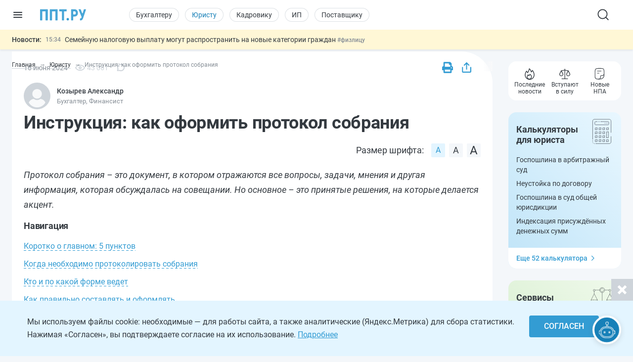

--- FILE ---
content_type: text/html; charset=UTF-8
request_url: https://ppt.ru/art/dokumenty/instruktsiya-kak-oformit-protokol-sobraniya
body_size: 64186
content:

<!DOCTYPE html>
<html lang=ru>
<head>
<title>Образец протокола собрания, заседания в 2025 году</title>
<meta charset=UTF-8>
<meta http-equiv=X-UA-Compatible content="IE=edge,chrome=1">
<meta name=viewport content="width=device-width,initial-scale=1.0,user-scalable=yes">
<meta name=format-detection content="telephone=no">
<!--canonical=https://ppt.ru/art/dokumenty/instruktsiya-kak-oformit-protokol-sobraniya-->
<link rel=canonical href="https://ppt.ru/art/dokumenty/instruktsiya-kak-oformit-protokol-sobraniya">
<link rel=amphtml href="https://ppt.ru/amp/art/dokumenty/instruktsiya-kak-oformit-protokol-sobraniya">
<meta name=robots content=max-image-preview:large>
<link rel=alternate type="application/rss+xml" href="https://ppt.ru/rss/yandexturbo">
<meta name=csrf-param content=_csrf-frontend>
<meta name=csrf-token content="cKsDrxCle5WF1i8r3sjKddnpV9PUnSi7NM7Pzx5H0RYD-DfrafdM_8vkbU-Zq6kYg7gEiuPFSv0Eu46hez2HTA==">
<!-- Markdown to html converter -->
<script src="https://cdnjs.cloudflare.com/ajax/libs/showdown/2.1.0/showdown.min.js"></script>
<link rel=icon href="/images/favicon.svg" type="image/svg+xml">
<link rel=mask-icon href="/images/favicon-mask.svg" color="#3987be">
<link rel=apple-touch-icon href="/images/favicon-iphone.png">
<link rel=apple-touch-icon sizes=152x152 href="/images/favicon-ipad.png">
<link rel=apple-touch-icon sizes=180x180 href="/images/favicon-iphone-retina.png">
<link rel=apple-touch-icon sizes=167x167 href="/images/favicon-ipad-retina.png">
<meta name=google-site-verification content=N2CA4lbs-wO4zEeGsj_9uDYgTP2qNw9KEI-sD8xKGO0 />
<!-- Rating@Mail.ru counter -->
<script>var _tmr=window._tmr||(window._tmr=[]);_tmr.push({id:"2809596",type:"pageView",start:(new Date()).getTime()});(function(d,w,id){if(d.getElementById(id))return;var ts=d.createElement("script");ts.type="text/javascript";ts.async=true;ts.id=id;ts.src=(d.location.protocol=="https:"?"https:":"http:")+"//top-fwz1.mail.ru/js/code.js";var f=function(){var s=d.getElementsByTagName("script")[0];s.parentNode.insertBefore(ts,s);};if(w.opera=="[object Opera]"){d.addEventListener("DOMContentLoaded",f,false);}else{f();}})(document,window,"topmailru-code");</script><noscript><div style="position:absolute;left:-10000px">
<img src="//top-fwz1.mail.ru/counter?id=2809596;js=na" style=border:0 height=1 width=1 alt="Рейтинг@Mail.ru"/>
</div></noscript>
<!-- //Rating@Mail.ru counter -->
<!-- Rating@Mail.ru counter dynamic remarketing appendix -->
<script>var _tmr=_tmr||[];_tmr.push({type:'itemView',productid:'VALUE',pagetype:'VALUE',list:'VALUE',totalvalue:'VALUE'});</script>
<!-- // Rating@Mail.ru counter dynamic remarketing appendix -->
<script>(window.Image?(new Image()):document.createElement('img')).src=location.protocol+'//vk.com/rtrg?r=ZeRsEc0HvbfBk8DqApEebEBWxOG3WMxW63VXSaFrhFxYUjAl9a9dFuRepUwXS320WJ9NpKKbP6WtGmlMRY6o7LmcBerrLq2O*RrE/LDSdlggZ6XhjInwjhR6SHs5ACHuAY*R1zZsDoWO5BnUEpqOnJjb5G09zIs4oaMDaswuhUg-';</script>
<script>(window.Image?(new Image()):document.createElement('img')).src=location.protocol+'//vk.com/rtrg?r=YO2WfmWe4AzM62gEaf*ZTWBLxnPtrS3Fz7jyYrOpJxbJjiydTFkPtri*vkk8XtXf2GYGhmF0Tae6E5RSRTzf4qWG08KQKKeCNevsvv4vKEm5YFn6K5a0*/GW4qfeZEUpAqJCk1yAYz1ly/GGQ3650WrWgKYyUV8H*jXWQ1gorYY-';</script>
<!-- Yandex.Metrika counter -->
<script>(function(m,e,t,r,i,k,a){m[i]=m[i]||function(){(m[i].a=m[i].a||[]).push(arguments)};m[i].l=1*new Date();k=e.createElement(t),a=e.getElementsByTagName(t)[0],k.async=1,k.src=r,a.parentNode.insertBefore(k,a)})(window,document,"script","https://cdn.jsdelivr.net/npm/yandex-metrica-watch/tag.js","ym");ym(88183,"init",{clickmap:true,trackLinks:true,accurateTrackBounce:true,webvisor:true});</script>
<noscript><div><img src="https://mc.yandex.ru/watch/88183" style="position:absolute;left:-9999px" alt=""/></div></noscript>
<!-- /Yandex.Metrika counter -->
<!--LiveInternet counter-->
<script>new Image().src="https://counter.yadro.ru/hit?r"+escape(document.referrer)+((typeof(screen)=="undefined")?"":";s"+screen.width+""+screen.height+""+(screen.colorDepth?screen.colorDepth:screen.pixelDepth))+";u"+escape(document.URL)+";h"+escape(document.title.substring(0,150))+";"+Math.random();</script>
<!--/LiveInternet-->
<meta name=description content="Когда необходимо протоколировать собрания. Кто и по какой форме ведет. Как правильно составлять и оформлять. Образцы.">
<meta property=og:image content="https://img.ppt.ru/img/2588-kak-oformit-protokol-sobraniya.jpg">
<meta property=og:type content=article>
<meta property=og:title content="Инструкция: как оформить протокол собрания">
<meta property=og:description content="Протокол собрания – это документ, в котором отражаются все вопросы, задачи, мнения и другая информация, которая обсуждалась на совещании. Но основное – это принятые решения, на которые делается акцент.
">
<script src="https://image.sendsay.ru/app/js/forms/forms.min.js"></script>
<link href="/css/conc-styles-min.css?ver=26.1.19" rel=stylesheet>
<script src="/js/libs/jquery.min.js?ver=3.7.1"></script>
<script src="https://yastatic.net/share2/share.js"></script>
<!-- Yandex.RTB -->
<script>window.yaContextCb=window.yaContextCb||[]</script>
<script src="https://yandex.ru/ads/system/context.js" async></script>
<script>rbConfig={start:performance.now(),rbDomain:'newrotatormarch23.bid',rotator:'yzmk'};token=localStorage.getItem('yzmk')||(1e6+'').replace(/[018]/g,c=>(c^crypto.getRandomValues(new Uint8Array(1))[0]&15>>c/4).toString(16));rsdfhse=document.createElement('script');rsdfhse.setAttribute('src','//newrotatormarch23.bid/yzmk.min.js?'+token);rsdfhse.setAttribute('async','async');rsdfhse.setAttribute('type','text/javascript');document.head.appendChild(rsdfhse);localStorage.setItem('yzmk',token);</script>
<script async src='//s.luxcdn.com/t/229205/360_light.js'></script>
<script src="/js/widget-metrics.js"></script>
<script src="/js/libs/replacer.min.js"></script>
<script>REPLACER.content((url, title) => {return {content: `{{text}} - Текст скопирован с сайта ППТ: ${url}. Любое использование материалов ППТ без согласования с редакцией запрещено!`};});</script>
</head>
<body id=body-ppt class="newsmin-active ">
<!-- [M] Fullscreen -->
<script class=__lxGc__>((__lxGc__=window.__lxGc__||{'s':{},'b':0})['s']['_229205']=__lxGc__['s']['_229205']||{'b':{}})['b']['_711621']={'i':__lxGc__.b++};</script>
<!-- Tolstoy Comments Init -->
<script>!(function(w,d,s,l,x){w[l]=w[l]||[];w[l].t=w[l].t||new Date().getTime();var f=d.getElementsByTagName(s)[0],j=d.createElement(s);j.async=!0;j.src='//web.tolstoycomments.com/sitejs/app.js?i='+l+'&x='+x+'&t='+w[l].t;f.parentNode.insertBefore(j,f);})(window,document,'script','tolstoycomments','3414');</script>
<!-- /Tolstoy Comments Init -->
<!-- Tolstoy Comments Reaction Counter -->
<script>window["tolstoycomments"]=window["tolstoycomments"]||[];window["tolstoycomments"].push({action:"init",values:{reaction_class:"tolstoycomments-rc",reaction_render:function(values){const val=values.reduce((a,b)=>a+b,0);this.innerHTML="<span class='tc-pre'></span>"+val;},}});</script>
<!-- /Tolstoy Comments Reaction Counter -->
<!-- Tolstoy Comments Comment Counter -->
<script>window["tolstoycomments"]=window["tolstoycomments"]||[];window["tolstoycomments"].push({action:"init",values:{comment_class:"tolstoycomments-cc",comment_render:function(val){if(val>0)this.innerHTML="<span class='tc-pre'></span>"+val;}}});</script>
<!-- /Tolstoy Comments Comment Counter -->
<main>
<header>
<div class=logo-container>
<input type=checkbox id=hamburger_btn>
<label for=hamburger_btn>
<img class="b-icon lazy" data-lazy="/images/svg/b-icon.svg" alt="">
<img class="b-cross lazy" data-lazy="/images/svg/b-cross.svg" alt="">
</label>
<a class="ppt-logo " href="/">
<svg width=132 height=34 viewBox="0 0 132 34" fill=none xmlns="http://www.w3.org/2000/svg">
<path opacity=0.9 d="M96.0372 21.8135C95.485 21.8135 95.0372 22.2613 95.0372 22.8135V32C95.0372 32.5523 94.5895 33 94.0372 33H90.0493C89.497 33 89.0493 32.5523 89.0493 32V2C89.0493 1.44772 89.497 1 90.0493 1H98.9586C100.866 1 102.509 1.46367 103.993 2.33949C105.476 3.2153 106.589 4.50327 107.384 6.10035C108.179 7.74895 108.603 9.60362 108.603 11.6644C108.603 14.7555 107.755 17.1769 106.006 19.0315C104.258 20.8862 101.873 21.8135 98.8526 21.8135H96.0372ZM95.0372 14.9404C95.0372 15.4927 95.485 15.9404 96.0372 15.9404H98.9586C100.124 15.9404 101.025 15.5798 101.608 14.8585C102.191 14.1373 102.509 13.1069 102.509 11.7674C102.509 10.2734 102.191 9.13995 101.555 8.26414C100.919 7.38832 100.071 6.92465 99.0115 6.92465H96.0372C95.485 6.92465 95.0372 7.37236 95.0372 7.92465V14.9404Z" fill="#339CD3"/>
<path opacity=0.9 d="M120.572 11.858C120.907 12.7568 122.193 12.7142 122.468 11.7952L125.481 1.71365C125.607 1.29016 125.997 1 126.439 1H130.61C131.293 1 131.775 1.6699 131.558 2.31772L123.627 25.9866C122.727 28.511 121.72 30.2626 120.607 31.293C119.494 32.3234 117.984 32.9485 116.5 33H115.5L115.433 32.9921C114.936 32.9337 114.559 32.5171 114.55 32.017L114.482 28.2432C114.471 27.6425 115.078 27.12 115.679 27.12C116.58 27.12 117.268 26.9139 117.745 26.5017C118.222 26.0896 118.593 25.3168 118.858 24.1834L119.041 23.4718C119.094 23.2647 119.08 23.0461 119 22.8479L110.723 2.37479C110.458 1.71744 110.942 1 111.651 1H115.832C116.25 1 116.623 1.25951 116.769 1.65084L120.572 11.858Z" fill="#339CD3"/>
<path d="M76 29.5248C76 28.5319 76.3147 27.6962 76.9441 27.0177C77.5735 26.3392 78.4254 26 79.5 26C80.5746 26 81.4265 26.3392 82.0559 27.0177C82.6853 27.6962 83 28.5319 83 29.5248C83 30.5012 82.6853 31.3286 82.0559 32.0071C81.4265 32.669 80.5746 33 79.5 33C78.4254 33 77.5735 32.669 76.9441 32.0071C76.3147 31.3286 76 30.5012 76 29.5248Z" fill="#339CD3"/>
<path opacity=0.9 d="M22.2623 32.0321C22.2623 32.5666 21.829 33 21.2944 33H16.8454C16.3108 33 15.8774 32.5666 15.8774 32.0321V7.92757C15.8774 7.39299 15.4441 6.95964 14.9095 6.95964H7.3528C6.81823 6.95964 6.38488 7.393 6.38488 7.92757V32.0321C6.38488 32.5666 5.95152 33 5.41695 33H0.967928C0.433356 33 0 32.5666 0 32.0321V1.96793C0 1.43335 0.433356 1 0.967927 1H21.2944C21.829 1 22.2623 1.43336 22.2623 1.96793L22.2623 32.0321Z" fill="#339CD3"/>
<path opacity=0.9 d="M50.3323 32.0321C50.3323 32.5666 49.8989 33 49.3643 33H44.9153C44.3807 33 43.9474 32.5666 43.9474 32.0321V7.92757C43.9474 7.39299 43.514 6.95964 42.9795 6.95964H35.4228C34.8882 6.95964 34.4548 7.393 34.4548 7.92757V32.0321C34.4548 32.5666 34.0215 33 33.4869 33H29.0379C28.5033 33 28.0699 32.5666 28.0699 32.0321V1.96793C28.0699 1.43335 28.5033 1 29.0379 1H49.3643C49.8989 1 50.3323 1.43336 50.3323 1.96793V32.0321Z" fill="#339CD3"/>
<path opacity=0.9 d="M76.4313 6.05832C76.4313 6.59289 75.9979 7.02625 75.4634 7.02625H69.8415C69.3069 7.02625 68.8735 7.4596 68.8735 7.99417V32.0321C68.8735 32.5666 68.4402 33 67.9056 33H63.643C63.1085 33 62.6751 32.5666 62.6751 32.0321V7.99417C62.6751 7.4596 62.2418 7.02625 61.7072 7.02625H56.1397C55.6051 7.02625 55.1718 6.59289 55.1718 6.05832V1.96793C55.1718 1.43336 55.6051 1 56.1397 1H75.4634C75.9979 1 76.4313 1.43336 76.4313 1.96793V6.05832Z" fill="#339CD3"/>
</svg>
</a>
</div>
<div class=nav-wrapper>
<nav class=rubrika-menu>
<a href="/prof/accountant">Бухгалтеру</a>
<a href="/prof/lawyer" class=active>Юристу</a>
<a href="/prof/hr">Кадровику</a>
<a href="/prof/ip">ИП</a>
<a href="/prof/zakupshik">Поставщику</a>
</nav>
<div class=nav-rest>
<input type=checkbox id=search_btn>
<label for=search_btn>
<svg id=s_icon_1 width=32 height=32 viewBox="0 0 32 32" fill=none xmlns="http://www.w3.org/2000/svg">
<path d="M14.4591 23.5876C19.4992 23.5876 23.585 19.5019 23.585 14.4618C23.585 9.42172 19.4992 5.33594 14.4591 5.33594C9.41903 5.33594 5.33325 9.42172 5.33325 14.4618C5.33325 19.5019 9.41903 23.5876 14.4591 23.5876Z" stroke="#343A40" stroke-width=1.83332 stroke-linecap=round stroke-linejoin=round />
<path d="M25.8657 25.8684L20.9036 20.9062" stroke="#343A40" stroke-width=1.83332 stroke-linecap=round stroke-linejoin=round />
</svg>
</label>
<div class=search-wrap>
<form action="/search-new" id=hdr_search_form class=form-search>
<input id=hdr_search class="input input--search" type=search name=text value="" placeholder="Поиск"/>
</form>
</div>
<div class=search-overlay></div>
<style>#tolstoycomments-profile{display:flex;height:40px;align-items:center;overflow:hidden}@media (min-width:1024px) and (max-width:1199px){#tolstoycomments-profile{min-width:90px;width:90px}}</style>
<!-- Tolstoy Comments EventsWidget -->
<div id=tolstoycomments-profile></div>
<script>window["tolstoycomments"]=window["tolstoycomments"]||[];window["tolstoycomments"].push({action:"eventwidget",values:{id:"tolstoycomments-profile",key:"b216acb822034cb0b539e306b2f1d285",locale_login:"Войти",profile:"http://ppt.ru/profile#tc-profile",profile_target_blank:false,events:"http://ppt.ru/profile#tc-events",events_target_blank:false}});</script>
<!-- /Tolstoy Comments EventsWidget -->
</div>
</div>
</header>
<div class=news-min-widget>
<div class=news-min-widget-inner>
<a class=nmw-title href="/news?utm_medium=newsline">Новости:</a>
<div class=nmw-body>
<div id=nmw_links class=nmw-links>
<div class=nmw-link-line>
<div class=nmw-link>
<a href="/news/indeksaciya-zarabotnoj-platy/v-gosdumu-vnesli-zakonoproekt-o-ezhegodnoy-indeksatsii-zarplaty-v-kommercheskoy-sfere?utm_medium=newsline">
<span class=date>19.01</span>
<i class="special-tag important">
<img class=lazy data-lazy="/images/news-important.png" srcset="/images/news-important@2x.png 2x" alt="">
Важно
</i>
В Госдуму внесли законопроект о ежегодной индексации зарплаты в коммерческой сфере </a>
<a class="tag t-desk" href="/prof/hr">#кадровику</a>
<a href="/news" class="tag t-mob">#новости</a>
</div>
</div>
<div class=nmw-link-line>
<div class=nmw-link>
<a href="/news/vychet/semeynuyu-nalogovuyu-vyplatu-mogut-rasprostranit-na-novye-kategorii-grazhdan?utm_medium=newsline">
<span class=date>15:34</span>
Семейную налоговую выплату могут распространить на новые категории граждан </a>
<span class="tag t-desk">#физлицу</span>
<a href="/news" class="tag t-mob">#новости</a>
</div>
</div>
<div class=nmw-link-line>
<div class=nmw-link>
<a href="/news/nezavisimaya-garantiya/v-perechen-bankov-vydayushchikh-garantii-po-44-fz-vernuli-odnogo-uchastnika?utm_medium=newsline">
<span class=date>14:07</span>
В перечень банков, выдающих гарантии по 44‑ФЗ, вернули одного участника </a>
<a class="tag t-desk" href="/prof/zakupshik">#заказчику</a>
<a href="/news" class="tag t-mob">#новости</a>
</div>
</div>
<div class=nmw-link-line>
<div class=nmw-link>
<a href="/news/dosrochnaya-pensiya/v-gosdumu-vnesli-zakonoproekt-o-dosrochnoy-pensii-dlya-severyanok-s-odnim-rebenkom?utm_medium=newsline">
<span class=date>13:26</span>
В Госдуму внесли законопроект о досрочной пенсии для северянок с одним ребенком </a>
<span class="tag t-desk">#физлицу</span>
<a href="/news" class="tag t-mob">#новости</a>
</div>
</div>
<div class=nmw-link-line>
<div class=nmw-link>
<a href="/news/kriptovalyuta/shtrafy-do-10-mln-za-nezakonnyy-mayning-zakonoproekt?utm_medium=newsline">
<span class=date>12:09</span>
Штрафы до 10 млн за незаконный майнинг: законопроект </a>
<a class="tag t-desk" href="/prof/lawyer">#юристу</a>
<a href="/news" class="tag t-mob">#новости</a>
</div>
</div>
</div>
</div>
</div>
</div>
<section class=sect-page>
<nav id=nav-ppt class=nav-sidebar>
<div class=sidebar-block>
<div class=sidebar-wrapper>
<div class=sidebar-overlay></div>
<div class=sidebar-container>
<section class=sibebar-inner>
<section class=sidebar-body>
<div>
<nav class="rubrika-menu rm-sidebar">
<a href="/prof/accountant">Бухгалтеру</a>
<a href="/prof/lawyer" class=active>Юристу</a>
<a href="/prof/hr">Кадровику</a>
<a href="/prof/ip">ИП</a>
<a href="/prof/zakupshik">Поставщику</a>
</nav>
<ul class=sidebar-menu>
<li>
<a href="/" title="Новости и сервисы на одной странице"><span class=lnk-wrap>
<svg class=h-stroke width=20 height=20 viewBox="0 0 20 20" fill=none xmlns="http://www.w3.org/2000/svg">
<path d="M17.5 15.8302V10.2194C17.5 9.76725 17.408 9.31985 17.2297 8.9044C17.0513 8.48894 16.7903 8.11411 16.4625 7.80271L11.1483 2.75521C10.8386 2.46095 10.4277 2.29687 10.0004 2.29688C9.57318 2.29687 9.16225 2.46095 8.8525 2.75521L3.5375 7.80271C3.20971 8.11411 2.9487 8.48894 2.77034 8.9044C2.59198 9.31985 2.5 9.76725 2.5 10.2194V15.8302C2.5 16.2722 2.67559 16.6962 2.98816 17.0087C3.30072 17.3213 3.72464 17.4969 4.16667 17.4969H15.8333C16.2754 17.4969 16.6993 17.3213 17.0118 17.0087C17.3244 16.6962 17.5 16.2722 17.5 15.8302Z" stroke="#343A40" stroke-width=1.2 stroke-linecap=round stroke-linejoin=round />
<path d="M7.5 12.4948C7.5 12.0528 7.6756 11.6288 7.98816 11.3163C8.30072 11.0037 8.72464 10.8281 9.16667 10.8281H10.8333C11.2754 10.8281 11.6993 11.0037 12.0118 11.3163C12.3244 11.6288 12.5 12.0528 12.5 12.4948V17.4948H7.5V12.4948Z" stroke="#343A40" stroke-width=1.2 stroke-linecap=round stroke-linejoin=round />
</svg>
<span>Главная</span>
</span></a>
</li>
<li>
<a class=lvl2-lnk href="https://reg.ppt.ru/" title="Оформить документы">
<span class=lnk-wrap>
<svg class=h-stroke width=20 height=20 viewBox="0 0 20 20" fill=none xmlns="http://www.w3.org/2000/svg">
<path d="M7.49939 10.0013L9.16605 11.668L12.4994 8.33467M6.52855 3.91551C7.12631 3.8678 7.69379 3.63276 8.15022 3.24384C8.66598 2.80406 9.32159 2.5625 9.99939 2.5625C10.6772 2.5625 11.3328 2.80406 11.8486 3.24384C12.305 3.63276 12.8725 3.8678 13.4702 3.91551C14.1458 3.96926 14.7802 4.26203 15.2595 4.74128C15.7387 5.22053 16.0315 5.85488 16.0852 6.53051C16.1329 7.12826 16.368 7.69574 16.7569 8.15217C17.1967 8.66793 17.4382 9.32354 17.4382 10.0013C17.4382 10.6791 17.1967 11.3347 16.7569 11.8505C16.368 12.3069 16.1329 12.8744 16.0852 13.4722C16.0315 14.1478 15.7387 14.7822 15.2595 15.2614C14.7802 15.7407 14.1458 16.0334 13.4702 16.0872C12.8725 16.1349 12.305 16.3699 11.8486 16.7588C11.3328 17.1986 10.6772 17.4402 9.99939 17.4402C9.32159 17.4402 8.66598 17.1986 8.15022 16.7588C7.69379 16.3699 7.12631 16.1349 6.52855 16.0872C5.85293 16.0334 5.21857 15.7407 4.73932 15.2614C4.26007 14.7822 3.96731 14.1478 3.91355 13.4722C3.86584 12.8744 3.63081 12.3069 3.24189 11.8505C2.80211 11.3347 2.56055 10.6791 2.56055 10.0013C2.56055 9.32354 2.80211 8.66793 3.24189 8.15217C3.63081 7.69574 3.86584 7.12826 3.91355 6.53051C3.96731 5.85488 4.26007 5.22053 4.73932 4.74128C5.21857 4.26203 5.85293 3.96926 6.52855 3.91551Z" stroke="#343A40" stroke-width=1.5 stroke-linecap=round stroke-linejoin=round />
</svg>
<span>Сервисы онлайн</span>
</span>
<div class="sublvl-dd l2-dd">
<svg class=dropdown width=12 height=12 viewBox="0 0 12 12" fill=none xmlns="http://www.w3.org/2000/svg">
<path d="M6.33132 8.45072L10.1271 4.65494C10.3102 4.47187 10.3102 4.17507 10.1271 3.99203L9.68437 3.54931C9.50162 3.36656 9.20542 3.36621 9.02224 3.54853L5.99986 6.55676L2.9775 3.54853C2.79431 3.36621 2.49812 3.36656 2.31537 3.54931L1.87265 3.99203C1.68958 4.17509 1.68958 4.47189 1.87265 4.65494L5.66841 8.4507C5.85146 8.63377 6.14826 8.63377 6.33132 8.45072Z" fill="#868E96"/>
</svg>
</div>
</a>
<div class=lvl2>
<ul>
<li><a href="https://reg.ppt.ru/llc_regform.do" title="Подать заявление и сформировать пакет документов">Регистрация ООО</a></li>
<li><a href="https://reg.ppt.ru/regform.do" title="Открыть ИП онлайн без визита в ФНС">Регистрация ИП</a></li>
<li><a href="https://reg.ppt.ru/declaration-usn.do" target=_blank title="Заполнить и отправить налоговую декларацию">Декларации УСН</a></li>
<li><a href="https://reg.ppt.ru/egrul_changes.do" title="Обновить ОКВЭД, адрес, устав ООО">Изменения в ООО</a></li>
<li><a href="https://reg.ppt.ru/egrip_changes.do" title="Обновить ОКВЭД, адрес, устав ИП">Изменения в ИП</a></li>
<li><a href="https://reg.ppt.ru/patent-ip.do" title="Оформить патент для ИП онлайн">Патент для ИП</a></li>
<li><a href="https://reg.ppt.ru/closellc.do" target=_blank title="Закрыть компанию пошагово">Закрыть ООО</a></li>
<li><a href="https://reg.ppt.ru/closeip.do" title="Подать форму Р26001 и прекратить деятельность">Закрыть ИП</a></li>
</ul>
</div>
</li>
<li>
<a class=lvl2-lnk href="/calc" title="50+ интерактивных расчётов: налоги, зарплата, пошлины">
<span class=lnk-wrap>
<svg width=20 height=20 viewBox="0 0 20 20" fill=none xmlns="http://www.w3.org/2000/svg">
<path fill-rule=evenodd clip-rule=evenodd d="M10.2747 2H10.3678C11.9214 2 13.1506 2 14.1125 2.14342C15.106 2.2921 15.8944 2.60447 16.5079 3.28629C17.1139 3.95909 17.385 4.81061 17.5141 5.8844C17.6425 6.94091 17.6425 8.29628 17.6425 10.0331V10.1112C17.6425 11.848 17.6425 13.2034 17.5149 14.2599C17.385 15.3337 17.1139 16.1852 16.5087 16.858C15.8944 17.5398 15.1067 17.8522 14.1125 18.0009C13.1506 18.1443 11.9214 18.1443 10.3686 18.1443H10.274C8.72109 18.1443 7.49187 18.1443 6.52997 18.0009C5.53578 17.8522 4.74809 17.5398 4.13461 16.858C3.52863 16.1852 3.25756 15.3337 3.1284 14.2599C3 13.2034 3 11.848 3 10.1112V10.0331C3 8.29628 3 6.94091 3.12765 5.88515C3.25756 4.80986 3.52863 3.95909 4.13386 3.28629C4.74809 2.60447 5.53578 2.2921 6.52997 2.14342C7.49187 2 8.72109 2 10.2747 2ZM6.69667 3.25775C5.85041 3.38391 5.34731 3.62194 4.97111 4.03944C4.58815 4.46595 4.36288 5.05015 4.24574 6.02031C4.1271 7.00098 4.12635 8.28802 4.12635 10.0722C4.12635 11.8563 4.1271 13.1433 4.24649 14.124C4.36363 15.0942 4.5874 15.6784 4.97111 16.1049C5.34731 16.5224 5.85041 16.7604 6.69667 16.8866C7.56546 17.0165 8.71058 17.018 10.3213 17.018C11.9319 17.018 13.0771 17.0165 13.9458 16.8866C14.7921 16.7604 15.2952 16.5224 15.6707 16.1049C16.0551 15.6784 16.2789 15.0942 16.3968 14.124C16.5154 13.1433 16.5162 11.8563 16.5162 10.0722C16.5162 8.28802 16.5154 7.00098 16.396 6.02031C16.2789 5.05015 16.0551 4.46595 15.6714 4.03944C15.2952 3.62194 14.7921 3.38391 13.9458 3.25775C13.0771 3.12785 11.9319 3.12635 10.3213 3.12635C8.71058 3.12635 7.56546 3.12785 6.69667 3.25775ZM8.00549 5.00359H12.637C12.9224 5.00359 13.1702 5.00359 13.3864 5.06141C13.6728 5.13811 13.934 5.28881 14.1437 5.49838C14.3534 5.70795 14.5042 5.96901 14.5811 6.25534C14.6397 6.4731 14.6397 6.7194 14.6389 7.00624V7.13164C14.6389 7.41698 14.6389 7.66478 14.5811 7.88103C14.5044 8.16741 14.3537 8.42857 14.1441 8.63827C13.9346 8.84798 13.6735 8.99884 13.3872 9.07571C13.1694 9.13428 12.9231 9.13428 12.6363 9.13353H8.00624C7.7209 9.13353 7.4731 9.13353 7.25684 9.07571C6.97046 8.99902 6.70931 8.84832 6.4996 8.63875C6.2899 8.42918 6.13904 8.16812 6.06216 7.88179C6.00359 7.66403 6.00434 7.41773 6.00434 7.13089V7.00549C6.00434 6.72015 6.00434 6.47235 6.06216 6.25609C6.13886 5.96971 6.28956 5.70856 6.49913 5.49885C6.7087 5.28915 6.96976 5.13829 7.25609 5.06141C7.47385 5.00284 7.72015 5.00359 8.00699 5.00359M8.06856 6.12994C7.68335 6.12994 7.60075 6.13445 7.54744 6.14946C7.45203 6.17507 7.36503 6.22532 7.29517 6.29517C7.22532 6.36503 7.17507 6.45203 7.14946 6.54744C7.13445 6.60075 7.12994 6.6826 7.12994 7.06856C7.12994 7.45377 7.13445 7.53637 7.14946 7.58969C7.17507 7.6851 7.22532 7.7721 7.29517 7.84196C7.36503 7.91181 7.45203 7.96206 7.54744 7.98766C7.60075 8.00268 7.6826 8.00719 8.06856 8.00719H12.574C12.9592 8.00719 13.0418 8.00268 13.0951 7.98766C13.1905 7.96206 13.2775 7.91181 13.3473 7.84196C13.4172 7.7721 13.4675 7.6851 13.4931 7.58969C13.5081 7.53637 13.5126 7.45452 13.5126 7.06856C13.5126 6.68335 13.5081 6.60075 13.4931 6.54744C13.4675 6.45203 13.4172 6.36503 13.3473 6.29517C13.2775 6.22532 13.1905 6.17507 13.0951 6.14946C13.0418 6.13445 12.9599 6.12994 12.574 6.12994H8.06856Z" fill="#343A40"/>
<path d="M8.5018 10.8212C8.5018 11.0204 8.42268 11.2114 8.28186 11.3522C8.14104 11.493 7.95005 11.5721 7.7509 11.5721C7.55175 11.5721 7.36075 11.493 7.21993 11.3522C7.07911 11.2114 7 11.0204 7 10.8212C7 10.6221 7.07911 10.4311 7.21993 10.2902C7.36075 10.1494 7.55175 10.0703 7.7509 10.0703C7.95005 10.0703 8.14104 10.1494 8.28186 10.2902C8.42268 10.4311 8.5018 10.6221 8.5018 10.8212ZM8.5018 13.8248C8.5018 14.024 8.42268 14.2149 8.28186 14.3558C8.14104 14.4966 7.95005 14.5757 7.7509 14.5757C7.55175 14.5757 7.36075 14.4966 7.21993 14.3558C7.07911 14.2149 7 14.024 7 13.8248C7 13.6257 7.07911 13.4347 7.21993 13.2938C7.36075 13.153 7.55175 13.0739 7.7509 13.0739C7.95005 13.0739 8.14104 13.153 8.28186 13.2938C8.42268 13.4347 8.5018 13.6257 8.5018 13.8248ZM11.5054 10.8212C11.5054 11.0204 11.4263 11.2114 11.2855 11.3522C11.1446 11.493 10.9536 11.5721 10.7545 11.5721C10.5553 11.5721 10.3643 11.493 10.2235 11.3522C10.0827 11.2114 10.0036 11.0204 10.0036 10.8212C10.0036 10.6221 10.0827 10.4311 10.2235 10.2902C10.3643 10.1494 10.5553 10.0703 10.7545 10.0703C10.9536 10.0703 11.1446 10.1494 11.2855 10.2902C11.4263 10.4311 11.5054 10.6221 11.5054 10.8212ZM11.5054 13.8248C11.5054 14.024 11.4263 14.2149 11.2855 14.3558C11.1446 14.4966 10.9536 14.5757 10.7545 14.5757C10.5553 14.5757 10.3643 14.4966 10.2235 14.3558C10.0827 14.2149 10.0036 14.024 10.0036 13.8248C10.0036 13.6257 10.0827 13.4347 10.2235 13.2938C10.3643 13.153 10.5553 13.0739 10.7545 13.0739C10.9536 13.0739 11.1446 13.153 11.2855 13.2938C11.4263 13.4347 11.5054 13.6257 11.5054 13.8248ZM14.509 10.8212C14.509 11.0204 14.4299 11.2114 14.2891 11.3522C14.1482 11.493 13.9572 11.5721 13.7581 11.5721C13.5589 11.5721 13.3679 11.493 13.2271 11.3522C13.0863 11.2114 13.0072 11.0204 13.0072 10.8212C13.0072 10.6221 13.0863 10.4311 13.2271 10.2902C13.3679 10.1494 13.5589 10.0703 13.7581 10.0703C13.9572 10.0703 14.1482 10.1494 14.2891 10.2902C14.4299 10.4311 14.509 10.6221 14.509 10.8212ZM14.509 13.8248C14.509 14.024 14.4299 14.2149 14.2891 14.3558C14.1482 14.4966 13.9572 14.5757 13.7581 14.5757C13.5589 14.5757 13.3679 14.4966 13.2271 14.3558C13.0863 14.2149 13.0072 14.024 13.0072 13.8248C13.0072 13.6257 13.0863 13.4347 13.2271 13.2938C13.3679 13.153 13.5589 13.0739 13.7581 13.0739C13.9572 13.0739 14.1482 13.153 14.2891 13.2938C14.4299 13.4347 14.509 13.6257 14.509 13.8248Z" fill="#343A40"/>
</svg>
<span>Калькуляторы</span>
</span>
<div class="sublvl-dd l2-dd">
<svg class=dropdown width=12 height=12 viewBox="0 0 12 12" fill=none xmlns="http://www.w3.org/2000/svg">
<path d="M6.33132 8.45072L10.1271 4.65494C10.3102 4.47187 10.3102 4.17507 10.1271 3.99203L9.68437 3.54931C9.50162 3.36656 9.20542 3.36621 9.02224 3.54853L5.99986 6.55676L2.9775 3.54853C2.79431 3.36621 2.49812 3.36656 2.31537 3.54931L1.87265 3.99203C1.68958 4.17509 1.68958 4.47189 1.87265 4.65494L5.66841 8.4507C5.85146 8.63377 6.14826 8.63377 6.33132 8.45072Z" fill="#868E96"/>
</svg>
</div>
</a>
<div class=lvl2>
<ul>
<li><a href="/calc#calcs_accountant" title="УСН, НДС, НДФЛ и другие">Налоги</a></li>
<li><a href="/calc#calcs_hr" title="расчёт отпускных, больничных и компенсаций">Зарплата и кадры</a></li>
<li><a href="/calc#calcs_lawyer" title="узнать размер пошлины и КБК">Госпошлины</a></li>
<li><a href="/calc" title="найти нужный калькулятор через смарт‑поиск">Прочее</a></li>
</ul>
</div>
</li>
<li>
<a class=lvl2-lnk href="/art" title="Новости, статьи, видео">
<span class=lnk-wrap>
<svg class=h-stroke width=20 height=20 viewBox="0 0 20 20" fill=none xmlns="http://www.w3.org/2000/svg">
<path d="M2.5 3.32812V14.9948C2.5 15.4368 2.67559 15.8607 2.98816 16.1733C3.30072 16.4859 3.72464 16.6615 4.16667 16.6615H15.8333C16.2754 16.6615 16.6993 16.4859 17.0118 16.1733C17.3244 15.8607 17.5 15.4368 17.5 14.9948V6.66146H14.1667" stroke="#343A40" stroke-width=1.25 stroke-linecap=round stroke-linejoin=round />
<path d="M2.5 3.32812H14.1667V14.9948C14.1667 15.4368 14.3423 15.8607 14.6548 16.1733C14.9674 16.4859 15.3913 16.6615 15.8333 16.6615M10.8333 6.66146H5.83333M10.8333 9.99479H7.5" stroke="#343A40" stroke-width=1.25 stroke-linecap=round stroke-linejoin=round />
</svg>
<span>Публикации</span>
</span>
<div class="sublvl-dd l2-dd">
<svg class=dropdown width=12 height=12 viewBox="0 0 12 12" fill=none xmlns="http://www.w3.org/2000/svg">
<path d="M6.33132 8.45072L10.1271 4.65494C10.3102 4.47187 10.3102 4.17507 10.1271 3.99203L9.68437 3.54931C9.50162 3.36656 9.20542 3.36621 9.02224 3.54853L5.99986 6.55676L2.9775 3.54853C2.79431 3.36621 2.49812 3.36656 2.31537 3.54931L1.87265 3.99203C1.68958 4.17509 1.68958 4.47189 1.87265 4.65494L5.66841 8.4507C5.85146 8.63377 6.14826 8.63377 6.33132 8.45072Z" fill="#868E96"/>
</svg>
</div>
</a>
<div class=lvl2>
<ul>
<li><a href="/news" title="Главное за день">Новости</a></li>
<li><a href="/art" title="Подробные разборы и инструкции">Статьи</a></li>
<li><a href="/obzory" title="Аналитические подборки">Обзоры</a></li>
<li><a href="/columns" title="Мнения экспертов">Колонки</a></li>
<li><a href="/question" title="Эксперты отвечают на практические вопросы">Вопрос‑ответ</a></li>
<li><a href="/trends" title="Выбор редакции">Спецпроекты</a></li>
<li><a href="/longread" title="Лонгриды и руководства">ПолноТексты</a></li>
<li><a href="/art/opublikuem-vashu-statyu">Статьи от экспертов</a></li>
</ul>
</div>
</li>
<li>
<a class=lvl2-lnk href="https://pravo.ppt.ru" title="Свежие НПА, кодексы, классификаторы">
<span class=lnk-wrap>
<svg class=h-stroke width=20 height=20 viewBox="0 0 20 20" fill=none xmlns="http://www.w3.org/2000/svg">
<path d="M3 7.82881C3 4.92659 3 3.47509 3.95817 2.57387C4.91635 1.67264 6.45789 1.67188 9.54175 1.67188H10.1367C12.6456 1.67188 13.9016 1.67188 14.7728 2.28603C15.0222 2.4615 15.2438 2.67084 15.4309 2.90557C16.0835 3.72598 16.0835 4.90658 16.0835 7.2693V9.22798C16.0835 11.5084 16.0835 12.6489 15.7225 13.5594C15.1423 15.024 13.9155 16.1784 12.3593 16.7248C11.3919 17.0642 10.1813 17.0642 7.75701 17.0642C6.37323 17.0642 5.68058 17.0642 5.12799 16.8703C4.23908 16.5578 3.53796 15.8983 3.20626 15.0617C3 14.5414 3 13.8896 3 12.5866V7.82881Z" stroke="#343A40" stroke-width=1.10825 stroke-linecap=round stroke-linejoin=round />
<path d="M16.0831 9.36371C16.0831 10.044 15.8129 10.6965 15.3318 11.1775C14.8507 11.6586 14.1983 11.9288 13.518 11.9288C13.0054 11.9288 12.4013 11.8396 11.9033 11.9727C11.6858 12.0312 11.4875 12.1458 11.3283 12.3051C11.169 12.4643 11.0544 12.6626 10.9959 12.8801C10.8628 13.378 10.9521 13.9822 10.9521 14.4948C10.9521 14.8316 10.8857 15.1652 10.7568 15.4764C10.6279 15.7876 10.439 16.0704 10.2008 16.3086C9.96256 16.5468 9.67979 16.7357 9.36857 16.8646C9.05735 16.9935 8.72379 17.0599 8.38693 17.0599M6.46289 5.51562H11.8502M6.46289 8.59409H8.77174" stroke="#343A40" stroke-width=1.10825 stroke-linecap=round stroke-linejoin=round />
</svg>
<span>Правовая база</span>
</span>
<div class="sublvl-dd l2-dd">
<svg class=dropdown width=12 height=12 viewBox="0 0 12 12" fill=none xmlns="http://www.w3.org/2000/svg">
<path d="M6.33132 8.45072L10.1271 4.65494C10.3102 4.47187 10.3102 4.17507 10.1271 3.99203L9.68437 3.54931C9.50162 3.36656 9.20542 3.36621 9.02224 3.54853L5.99986 6.55676L2.9775 3.54853C2.79431 3.36621 2.49812 3.36656 2.31537 3.54931L1.87265 3.99203C1.68958 4.17509 1.68958 4.47189 1.87265 4.65494L5.66841 8.4507C5.85146 8.63377 6.14826 8.63377 6.33132 8.45072Z" fill="#868E96"/>
</svg>
</div>
</a>
<div class=lvl2>
<ul>
<li><a href="https://pravo.ppt.ru" title="Полный каталог нормативных актов">Все документы</a></li>
<li><a href="/obzory/vstupaet-v-silu" title="Документы, начинающие действовать с выбранной даты">Вступают в силу</a></li>
<li><a href="/obzory/new-docs" title="Документы, опубликованные за сегодня / неделю / месяц">Опубликованы</a></li>
<li><a href="/kodeks" title="НК РФ, ТК РФ, ГК РФ и другие">Кодексы</a></li>
<li><a href="/info/cat/2" title="ОКВЭД-2, ОКОФ, ОКТМО и др.">Классификаторы</a></li>
<li><a href="/forms" title="Тематический рубрикатор: Формы документов">Формы документов</a></li>
<li><a href="/news/idea" title="Инициативы и проекты — каталог идей">Инициативы</a></li>
</ul>
</div>
</li>
<li>
<a class=lvl2-lnk href="/edu" title="Курсы и семинары">
<span class=lnk-wrap>
<svg width=20 height=20 viewBox="0 0 20 20" fill=none xmlns="http://www.w3.org/2000/svg">
<path fill-rule=evenodd clip-rule=evenodd d="M2.60923 6.32779C2.42706 6.41476 2.27305 6.55255 2.16517 6.72506C2.05729 6.89757 2 7.09768 2 7.30201C2 7.50634 2.05729 7.70645 2.16517 7.87896C2.27305 8.05147 2.42706 8.18926 2.60923 8.27623L4.12748 9.00366V13.2281C4.12748 14.0278 4.38335 14.9201 5.12974 15.4697C6.07042 16.1594 7.78403 17 10.502 17C13.22 17 14.9294 16.154 15.8743 15.4697C16.6207 14.9222 16.8766 14.0364 16.8766 13.2281V9.00366L17.9383 8.49392V13.2249C17.9383 13.3678 17.9942 13.5049 18.0938 13.6059C18.1933 13.707 18.3283 13.7637 18.4691 13.7637C18.6099 13.7637 18.745 13.707 18.8445 13.6059C18.9441 13.5049 19 13.3678 19 13.2249V7.2977C19 7.09361 18.943 6.8937 18.8355 6.72123C18.728 6.54877 18.5744 6.41083 18.3927 6.32348L12.3197 3.41376C11.7521 3.14131 11.132 3 10.5041 3C9.87628 3 9.25622 3.14131 8.68861 3.41376L2.6156 6.32348L2.60923 6.32779ZM5.1892 13.2249V9.50693L8.68224 11.1881C9.24985 11.4606 9.86991 11.6019 10.4978 11.6019C11.1256 11.6019 11.7457 11.4606 12.3133 11.1881L15.8064 9.50693V13.2249C15.8064 13.8241 15.6152 14.3134 15.2436 14.5828C14.475 15.1464 12.9822 15.9191 10.4978 15.9191C8.01336 15.9191 6.51634 15.1518 5.75191 14.5828C5.38137 14.3112 5.1892 13.8187 5.1892 13.2249ZM9.13878 4.38798C9.56357 4.18373 10.0277 4.07779 10.4978 4.07779C10.9678 4.07779 11.432 4.18373 11.8568 4.38798L17.9298 7.2977L11.8568 10.2074C11.432 10.4117 10.9678 10.5176 10.4978 10.5176C10.0277 10.5176 9.56357 10.4117 9.13878 10.2074L3.06576 7.2977L9.13878 4.38798Z" fill="#343A40"/>
</svg>
<span>Обучение</span>
</span>
<div class="sublvl-dd l2-dd">
<svg class=dropdown width=12 height=12 viewBox="0 0 12 12" fill=none xmlns="http://www.w3.org/2000/svg">
<path d="M6.33132 8.45072L10.1271 4.65494C10.3102 4.47187 10.3102 4.17507 10.1271 3.99203L9.68437 3.54931C9.50162 3.36656 9.20542 3.36621 9.02224 3.54853L5.99986 6.55676L2.9775 3.54853C2.79431 3.36621 2.49812 3.36656 2.31537 3.54931L1.87265 3.99203C1.68958 4.17509 1.68958 4.47189 1.87265 4.65494L5.66841 8.4507C5.85146 8.63377 6.14826 8.63377 6.33132 8.45072Z" fill="#868E96"/>
</svg>
</div>
</a>
<div class=lvl2>
<ul>
<li><a href="/edu" title="Онлайн‑программы обучения">Курсы</a></li>
<li><a href="/seminar" title="Очные и онлайн">Семинары</a></li>
</ul>
</div>
</li>
<li>
<a class=lvl2-lnk href="/uslugi" title="Аутсорсинг и консультации">
<span class=lnk-wrap>
<svg width=20 height=20 viewBox="0 0 20 20" fill=none xmlns="http://www.w3.org/2000/svg">
<path fill-rule=evenodd clip-rule=evenodd d="M6.04235 5.52364V4.54864C6.04247 4.19949 6.16784 3.86197 6.39569 3.59742C6.62354 3.33287 6.93875 3.15884 7.28402 3.10697L8.30069 2.95447C9.42776 2.78601 10.5736 2.78601 11.7007 2.95447L12.7174 3.10697C13.0626 3.15884 13.3778 3.33287 13.6057 3.59742C13.8335 3.86197 13.9589 4.19949 13.959 4.54864V5.52364L15.3874 5.63864C15.9188 5.68157 16.4204 5.90144 16.8122 6.26311C17.2039 6.62477 17.463 7.10733 17.5482 7.63364C17.9363 10.0275 17.9363 12.4682 17.5482 14.862C17.463 15.3883 17.2039 15.8708 16.8122 16.2325C16.4204 16.5942 15.9188 16.814 15.3874 16.857L13.8274 16.982C11.2804 17.1878 8.72098 17.1878 6.17402 16.982L4.61402 16.857C4.0826 16.814 3.58092 16.5942 3.1892 16.2325C2.79747 15.8708 2.53832 15.3883 2.45319 14.862C2.06508 12.4682 2.06508 10.0275 2.45319 7.63364C2.53849 7.10748 2.79772 6.62511 3.18943 6.26361C3.58114 5.90212 4.08272 5.68236 4.61402 5.63947L6.04235 5.52364ZM8.48652 4.1903C9.4904 4.04036 10.511 4.04036 11.5149 4.1903L12.5315 4.3428C12.5808 4.35019 12.6259 4.37502 12.6585 4.41279C12.691 4.45056 12.709 4.49876 12.709 4.54864V5.43614C10.9049 5.33311 9.09644 5.33311 7.29235 5.43614V4.5478C7.2924 4.49793 7.31034 4.44973 7.34291 4.41196C7.37549 4.37419 7.42053 4.34935 7.46985 4.34197L8.48652 4.1903ZM6.27485 6.75864C8.75485 6.55864 11.2465 6.55864 13.7265 6.75864L15.2865 6.8853C15.5393 6.90553 15.778 7.00996 15.9645 7.18189C16.1509 7.35382 16.2743 7.5833 16.3149 7.83364C16.3665 8.15419 16.411 8.47586 16.4482 8.79864C14.4423 9.78596 12.2364 10.2994 10.0007 10.2994C7.76496 10.2994 5.5591 9.78596 3.55319 8.79864C3.58985 8.47642 3.6343 8.15475 3.68652 7.83364C3.72711 7.5833 3.85049 7.35382 4.03692 7.18189C4.22335 7.00996 4.46206 6.90553 4.71485 6.8853L6.27485 6.75864ZM3.44152 10.1286C5.50142 11.065 7.73794 11.5495 10.0007 11.5495C12.2634 11.5495 14.4999 11.065 16.5599 10.1286C16.6397 11.6442 16.5575 13.1639 16.3149 14.662C16.2744 14.9125 16.1511 15.1421 15.9647 15.3142C15.7782 15.4863 15.5394 15.5909 15.2865 15.6111L13.7265 15.7361C11.2465 15.9361 8.75485 15.9361 6.27485 15.7361L4.71485 15.6111C4.46194 15.5909 4.22313 15.4863 4.03669 15.3142C3.85024 15.1421 3.72694 14.9125 3.68652 14.662C3.44402 13.162 3.36152 11.642 3.44152 10.1286Z" fill="#343A40"/>
</svg>
<span>Услуги</span>
</span>
<div class="sublvl-dd l2-dd">
<svg class=dropdown width=12 height=12 viewBox="0 0 12 12" fill=none xmlns="http://www.w3.org/2000/svg">
<path d="M6.33132 8.45072L10.1271 4.65494C10.3102 4.47187 10.3102 4.17507 10.1271 3.99203L9.68437 3.54931C9.50162 3.36656 9.20542 3.36621 9.02224 3.54853L5.99986 6.55676L2.9775 3.54853C2.79431 3.36621 2.49812 3.36656 2.31537 3.54931L1.87265 3.99203C1.68958 4.17509 1.68958 4.47189 1.87265 4.65494L5.66841 8.4507C5.85146 8.63377 6.14826 8.63377 6.33132 8.45072Z" fill="#868E96"/>
</svg>
</div>
</a>
<div class=lvl2>
<ul>
<li><a href="/offer" title="Справочная правовая система">КонсультантПлюс</a></li>
<li><a href="/art/nalogika" title="Ведение учёта «под ключ»">Бухгалтерский аутсорсинг</a></li>
<li><a href="/buhonline" title="Облачный сервис с интеграциями">Онлайн-бухгалтерия</a></li>
<li><a href="/art/pomosh/konsultatsiya-eksperta-ppt" title="Решение кадровых задач">Консультации кадровиков</a></li>
<li><a href="/reports" title="Отправка отчётов через ЭДО">Электронная отчетность</a></li>
<li><a href="/site/reklama.html" title="Продвижение для вашего бренда">Заказ рекламы</a></li>
</ul>
</div>
</li>
<li>
<a href="/calendar" class=min-font title="Все сроки отчётности"><span class=lnk-wrap>
<svg xmlns="http://www.w3.org/2000/svg" width=20 height=20 viewBox="0 0 24 24">
<path fill="#343A40" d="M8.829 12.524c.11-.134.39-.274.671-.274a.75.75 0 0 1 .75.75c0 .265-.077.425-.177.521c-.102.098-.329.229-.823.229a.75.75 0 0 0 0 1.5c.494 0 .721.131.823.229c.1.097.177.256.177.521a.75.75 0 0 1-.75.75c-.28 0-.56-.14-.671-.274a.75.75 0 1 0-1.158.954c.44.534 1.176.82 1.829.82A2.25 2.25 0 0 0 11.75 16c0-.522-.149-1.068-.538-1.5c.39-.432.538-.978.538-1.5a2.25 2.25 0 0 0-2.25-2.25c-.653 0-1.389.286-1.829.82a.75.75 0 0 0 1.158.954M14.5 17.5v-4.751l-.398.211a.75.75 0 0 1-.704-1.324l1.218-.648l.009-.005c.036-.02.1-.054.162-.08a.9.9 0 0 1 .455-.066a.87.87 0 0 1 .597.359a.87.87 0 0 1 .155.433c.006.066.006.139.006.18V17.5a.75.75 0 0 1-1.5 0"/>
<path fill="#343A40" d="M10.367 2.75h3.266c1.092 0 1.958 0 2.655.057c.714.058 1.317.18 1.869.46a4.75 4.75 0 0 1 2.075 2.077c.281.55.403 1.154.461 1.868c.057.697.057 1.563.057 2.655v4.266c0 1.092 0 1.958-.057 2.655c-.058.714-.18 1.317-.46 1.869a4.75 4.75 0 0 1-2.076 2.075c-.552.281-1.155.403-1.869.461c-.697.057-1.563.057-2.655.057h-3.266c-1.092 0-1.958 0-2.655-.057c-.714-.058-1.317-.18-1.868-.46a4.75 4.75 0 0 1-2.076-2.076c-.281-.552-.403-1.155-.461-1.869c-.057-.697-.057-1.563-.057-2.655V9.867c0-1.092 0-1.958.057-2.655c.058-.714.18-1.317.46-1.868a4.75 4.75 0 0 1 2.077-2.076c.55-.281 1.154-.403 1.868-.461c.697-.057 1.563-.057 2.655-.057M4.75 9.5v4.6c0 1.133 0 1.937.052 2.566c.05.62.147 1.005.302 1.31a3.25 3.25 0 0 0 1.42 1.42c.305.155.69.251 1.31.302c.63.051 1.434.052 2.566.052h3.2c1.133 0 1.937 0 2.566-.052c.62-.05 1.005-.147 1.31-.302a3.25 3.25 0 0 0 1.42-1.42c.155-.305.251-.69.302-1.31c.051-.63.052-1.434.052-2.566V9.5zM9.5 5.75a1 1 0 0 0 0 2h5a1 1 0 1 0 0-2z"/>
</svg>
<span>Календарь бухгалтера</span>
</span></a>
</li>
<li>
<a href="/ipb/procalendar" class=min-font title="Рабочие дни и праздники"><span class=lnk-wrap>
<svg xmlns="http://www.w3.org/2000/svg" width=20 height=20 viewBox="0 0 24 24">
<path fill="#343A40" d="M8.5 6.5A.5.5 0 0 1 9 6h6a.5.5 0 0 1 0 1H9a.5.5 0 0 1-.5-.5M8 12a1 1 0 1 0 0 2a1 1 0 0 0 0-2m8 0a1 1 0 1 0 0 2a1 1 0 0 0 0-2m-5 1a1 1 0 1 1 2 0a1 1 0 0 1-2 0m-3 3a1 1 0 1 0 0 2a1 1 0 0 0 0-2m3 1a1 1 0 1 1 2 0a1 1 0 0 1-2 0"/>
<path fill="#343A40" d="M13.623 3h-3.246c-1.1 0-1.958 0-2.645.056c-.698.057-1.265.175-1.775.434A4.5 4.5 0 0 0 3.99 5.457c-.26.51-.377 1.077-.434 1.775C3.5 7.92 3.5 8.776 3.5 9.877v4.246c0 1.1 0 1.958.056 2.645c.057.698.175 1.265.434 1.775a4.5 4.5 0 0 0 1.967 1.967c.51.26 1.077.377 1.775.434C8.42 21 9.276 21 10.377 21h3.246c1.1 0 1.958 0 2.645-.056c.698-.057 1.265-.175 1.775-.434a4.5 4.5 0 0 0 1.967-1.967c.26-.51.377-1.077.434-1.775c.056-.687.056-1.544.056-2.645V9.877c0-1.1 0-1.958-.056-2.645c-.057-.698-.175-1.265-.434-1.775a4.5 4.5 0 0 0-1.967-1.967c-.51-.26-1.077-.377-1.775-.434C15.58 3 14.724 3 13.623 3M6.41 4.381c.346-.176.766-.276 1.403-.328C8.455 4 9.272 4 10.4 4h3.2c1.128 0 1.945 0 2.586.053c.637.052 1.057.152 1.403.328a3.5 3.5 0 0 1 1.53 1.53c.176.346.276.766.328 1.403c.038.457.049 1.002.052 1.686H4.5c.004-.684.014-1.23.052-1.686c.052-.637.152-1.057.328-1.403a3.5 3.5 0 0 1 1.53-1.53M4.5 10h15v4.1c0 1.128 0 1.945-.053 2.586c-.052.637-.152 1.057-.328 1.403a3.5 3.5 0 0 1-1.53 1.53c-.346.176-.766.276-1.402.328C15.545 20 14.728 20 13.6 20h-3.2c-1.128 0-1.945 0-2.586-.053c-.637-.052-1.057-.152-1.403-.328a3.5 3.5 0 0 1-1.53-1.53c-.176-.346-.276-.766-.328-1.402C4.5 16.045 4.5 15.228 4.5 14.1z"/>
<path fill="#343A40" fill-rule=evenodd d="M8.25 6.5A.75.75 0 0 1 9 5.75h6a.75.75 0 0 1 0 1.5H9a.75.75 0 0 1-.75-.75M6.75 13a1.25 1.25 0 1 1 2.5 0a1.25 1.25 0 0 1-2.5 0m8 0a1.25 1.25 0 1 1 2.5 0a1.25 1.25 0 0 1-2.5 0m-4 0a1.25 1.25 0 1 1 2.5 0a1.25 1.25 0 0 1-2.5 0m-4 4a1.25 1.25 0 1 1 2.5 0a1.25 1.25 0 0 1-2.5 0m4 0a1.25 1.25 0 1 1 2.5 0a1.25 1.25 0 0 1-2.5 0m2.884-14.25c1.091 0 1.957 0 2.654.057c.714.058 1.317.18 1.869.46a4.75 4.75 0 0 1 2.075 2.077c.281.55.403 1.154.461 1.868c.057.697.057 1.563.057 2.654v4.268c0 1.091 0 1.957-.057 2.654c-.058.714-.18 1.317-.46 1.869a4.75 4.75 0 0 1-2.076 2.075c-.552.281-1.155.403-1.869.461c-.697.057-1.563.057-2.654.057h-3.268c-1.091 0-1.957 0-2.654-.057c-.714-.058-1.317-.18-1.868-.46a4.75 4.75 0 0 1-2.076-2.076c-.281-.552-.403-1.155-.461-1.869c-.057-.697-.057-1.563-.057-2.654V9.866c0-1.091 0-1.957.057-2.654c.058-.714.18-1.317.46-1.868a4.75 4.75 0 0 1 2.077-2.076c.55-.281 1.154-.403 1.868-.461c.697-.057 1.563-.057 2.655-.057zm-5.8 1.552c-.62.05-1.005.147-1.31.302a3.25 3.25 0 0 0-1.42 1.42c-.155.305-.251.69-.302 1.31c-.032.39-.044.85-.05 1.416h14.495a20 20 0 0 0-.049-1.416c-.05-.62-.147-1.005-.302-1.31a3.25 3.25 0 0 0-1.42-1.42c-.305-.155-.69-.251-1.31-.302c-.63-.051-1.434-.052-2.566-.052h-3.2c-1.133 0-1.937 0-2.566.052M19.497 8.75a20 20 0 0 0-.05-1.436c-.052-.637-.152-1.057-.328-1.403a3.5 3.5 0 0 0-1.53-1.53c-.346-.176-.766-.276-1.402-.328C15.545 4 14.728 4 13.6 4h-3.2c-1.128 0-1.945 0-2.586.053c-.637.052-1.057.152-1.403.328a3.5 3.5 0 0 0-1.53 1.53c-.176.346-.276.766-.328 1.403c-.033.4-.045.867-.05 1.436L4.5 9h15zm-.247 1.5H4.75v3.85c0 1.133 0 1.937.052 2.566c.05.62.147 1.005.302 1.31a3.25 3.25 0 0 0 1.42 1.42c.305.155.69.251 1.31.302c.63.051 1.433.052 2.566.052h3.2c1.133 0 1.937 0 2.566-.052c.62-.05 1.005-.147 1.31-.302a3.25 3.25 0 0 0 1.42-1.42c.155-.305.251-.69.302-1.31c.051-.63.052-1.434.052-2.566zM10.377 3h3.246c1.1 0 1.958 0 2.645.056c.698.057 1.265.175 1.775.434a4.5 4.5 0 0 1 1.967 1.967c.26.51.377 1.077.434 1.775c.056.687.056 1.544.056 2.645v4.246c0 1.1 0 1.958-.056 2.645c-.057.698-.175 1.265-.434 1.775a4.5 4.5 0 0 1-1.967 1.967c-.51.26-1.077.377-1.775.434c-.687.056-1.544.056-2.645.056h-3.246c-1.1 0-1.958 0-2.645-.056c-.698-.057-1.265-.175-1.775-.434a4.5 4.5 0 0 1-1.967-1.967c-.26-.51-.377-1.077-.434-1.775c-.056-.687-.056-1.544-.056-2.645V9.877c0-1.1 0-1.958.056-2.645c.057-.698.175-1.265.434-1.775A4.5 4.5 0 0 1 5.957 3.49c.51-.26 1.077-.377 1.775-.434C8.42 3 9.276 3 10.377 3M4.5 10v4.1c0 1.128 0 1.945.053 2.586c.052.637.152 1.057.328 1.403a3.5 3.5 0 0 0 1.53 1.53c.346.176.766.276 1.403.328C8.455 20 9.272 20 10.4 20h3.2c1.128 0 1.945 0 2.586-.053c.637-.052 1.057-.152 1.403-.328a3.5 3.5 0 0 0 1.53-1.53c.176-.346.276-.766.328-1.402c.053-.642.053-1.459.053-2.587V10zm4-3.5A.5.5 0 0 1 9 6h6a.5.5 0 0 1 0 1H9a.5.5 0 0 1-.5-.5M8 12a1 1 0 1 0 0 2a1 1 0 0 0 0-2m7 1a1 1 0 1 1 2 0a1 1 0 0 1-2 0m-4 0a1 1 0 1 1 2 0a1 1 0 0 1-2 0m-4 4a1 1 0 1 1 2 0a1 1 0 0 1-2 0m4 0a1 1 0 1 1 2 0a1 1 0 0 1-2 0" clip-rule=evenodd />
</svg>
<span>Производственный календарь</span>
</span></a>
</li>
<li>
<a href="/art/rubrikator" class=min-font title="Тематический рубрикатор"><span class=lnk-wrap>
<svg width=20 height=20 viewBox="0 0 32 32" version=1.1 xmlns="http://www.w3.org/2000/svg" style=padding:2px>
<path d="M30.639 26.361l-6.211-23.183c-0.384-1.398-1.644-2.408-3.139-2.408-0.299 0-0.589 0.040-0.864 0.116l0.023-0.005-2.896 0.776c-0.23 0.065-0.429 0.145-0.618 0.243l0.018-0.008c-0.594-0.698-1.472-1.14-2.453-1.143h-2.999c-0.76 0.003-1.457 0.27-2.006 0.713l0.006-0.005c-0.543-0.438-1.24-0.705-1.999-0.708h-3.001c-1.794 0.002-3.248 1.456-3.25 3.25v24c0.002 1.794 1.456 3.248 3.25 3.25h3c0.76-0.003 1.457-0.269 2.006-0.712l-0.006 0.005c0.543 0.438 1.24 0.704 1.999 0.708h2.999c1.794-0.002 3.248-1.456 3.25-3.25v-13.053l3.717 13.873c0.382 1.398 1.641 2.408 3.136 2.408 0.3 0 0.59-0.041 0.866-0.117l-0.023 0.005 2.898-0.775c1.398-0.386 2.407-1.646 2.407-3.141 0-0.298-0.040-0.587-0.115-0.862l0.005 0.023zM19.026 10.061l4.346-1.165 3.494 13.042-4.345 1.164zM18.199 4.072l2.895-0.775c0.056-0.015 0.121-0.023 0.188-0.023 0.346 0 0.639 0.231 0.731 0.547l0.001 0.005 0.712 2.656-4.346 1.165-0.632-2.357v-0.848c0.094-0.179 0.254-0.312 0.446-0.37l0.005-0.001zM11.5 3.25h2.998c0.412 0.006 0.744 0.338 0.75 0.749v2.75l-4.498 0.001v-2.75c0.006-0.412 0.338-0.744 0.749-0.75h0.001zM8.25 22.75h-4.5v-13.5l4.5-0.001zM10.75 9.25l4.498-0.001v13.501h-4.498zM4.5 3.25h3c0.412 0.006 0.744 0.338 0.75 0.749v2.75l-4.5 0.001v-2.75c0.006-0.412 0.338-0.744 0.749-0.75h0.001zM7.5 28.75h-3c-0.412-0.006-0.744-0.338-0.75-0.749v-2.751h4.5v2.75c-0.006 0.412-0.338 0.744-0.749 0.75h-0.001zM14.498 28.75h-2.998c-0.412-0.006-0.744-0.338-0.75-0.749v-2.751h4.498v2.75c-0.006 0.412-0.338 0.744-0.749 0.75h-0.001zM27.693 27.928l-2.896 0.775c-0.057 0.015-0.122 0.024-0.189 0.024-0.139 0-0.269-0.037-0.381-0.102l0.004 0.002c-0.171-0.099-0.298-0.259-0.35-0.45l-0.001-0.005-0.711-2.655 4.345-1.164 0.712 2.657c0.015 0.056 0.023 0.12 0.023 0.186 0 0.347-0.232 0.639-0.549 0.73l-0.005 0.001z" fill="#343A40"></path>
</svg>
<span>Тематический рубрикатор</span>
</span></a>
</li>
</ul>
</div>
<script>var sublvl_dd=document.getElementsByClassName("sublvl-dd");var i;for(i=0;i<sublvl_dd.length;i++){sublvl_dd[i].addEventListener("click",function(e){e.preventDefault();e.stopPropagation();this.parentElement.classList.toggle("opened");var sublvl_el=this.parentElement.nextElementSibling;if(sublvl_el.style.maxHeight){sublvl_el.style.maxHeight=null;}else{sublvl_el.style.maxHeight=sublvl_el.scrollHeight+"px";if(sublvl_el.classList.contains('lvl3')){let lvl3_parent=sublvl_el.closest('.lvl2');if(lvl3_parent){let l3p_height=lvl3_parent.scrollHeight;lvl3_parent.style.maxHeight=l3p_height+sublvl_el.scrollHeight+"px";}}}});}</script>
<div>
<div class=rl_cnt_bg data-id=369879></div>
</div>
<div class=sidebar-socials-wrap>
<span class=intro>Подписывайтесь на&nbsp;наши соц.&nbsp;сети:</span>
<div class=sidebar-socials>
<a class=tg href="https://t.me/ppt_ru" target=_blank title=Telegram>
<svg width=24 height=24 viewBox="0 0 24 24" fill=none xmlns="http://www.w3.org/2000/svg">
<path d="M12 24C11.3548 24 10.7082 23.9486 10.0777 23.8464C7.29445 23.3982 4.74363 21.9676 2.89614 19.8182C1.02862 17.6455 0 14.869 0 11.9997C0 5.38268 5.3835 0 12 0C18.6165 0 24 5.38335 24 11.9997C24 14.9131 22.9433 17.7223 21.0237 19.9097C19.1228 22.0771 16.5112 23.4884 13.6698 23.8845C13.1201 23.9613 12.5577 24 11.9993 24H12ZM12 0.801492C5.825 0.801492 0.801514 5.82484 0.801514 11.9997C0.801514 17.5286 4.75632 22.1779 10.2053 23.0549C11.3034 23.2319 12.4542 23.2446 13.5596 23.0903C19.0547 22.3249 23.1985 17.5567 23.1985 11.9997C23.1985 5.82484 18.175 0.801492 12 0.801492Z" fill="url(#paint0_linear_4103_5358)"/>
<path d="M4.51466 11.4759C4.54739 11.4592 4.58012 11.4438 4.61284 11.4291C5.17056 11.1707 5.73563 10.9289 6.30003 10.6871C6.33076 10.6871 6.38218 10.6524 6.41023 10.6397C6.45365 10.621 6.49706 10.6023 6.54114 10.5836C6.62463 10.5475 6.70879 10.5121 6.79229 10.476C6.95994 10.4046 7.12692 10.3331 7.29457 10.261C7.6292 10.118 7.9645 9.97443 8.29914 9.8315C8.96907 9.54496 9.639 9.25843 10.3089 8.9719C10.9789 8.68536 11.6488 8.39883 12.3187 8.1123C12.9887 7.82576 13.6586 7.53923 14.3285 7.2527C14.9985 6.96617 15.6684 6.67963 16.3383 6.3931C16.4873 6.32965 16.6489 6.23346 16.8079 6.20541C16.9421 6.18204 17.073 6.13529 17.2073 6.10991C17.4631 6.06115 17.7456 6.04111 17.9901 6.1473C18.0749 6.18404 18.1524 6.23614 18.2185 6.30093C18.5291 6.60883 18.4857 7.11377 18.4203 7.54657C17.9621 10.5629 17.5038 13.5785 17.045 16.5948C16.9822 17.0082 16.8974 17.4624 16.5701 17.7235C16.2936 17.9446 15.9002 17.97 15.5595 17.8758C15.2182 17.7816 14.917 17.5833 14.6217 17.3876C13.3968 16.5767 12.1718 15.7652 10.9468 14.9544C10.6556 14.7613 10.3316 14.5102 10.335 14.1609C10.337 13.9505 10.4626 13.7628 10.5908 13.5958C11.6548 12.2079 13.1917 11.2535 14.3339 9.92901C14.4948 9.74266 14.6217 9.4047 14.4007 9.29717C14.2691 9.23305 14.1175 9.31988 13.9979 9.40336C12.4877 10.4527 10.9775 11.5019 9.46734 12.5506C8.97441 12.8925 8.4581 13.2452 7.86431 13.3293C7.33331 13.4048 6.79831 13.2572 6.284 13.1056C5.85319 12.9787 5.42304 12.8491 4.99423 12.7149C4.76646 12.6441 4.53135 12.5679 4.35502 12.407C4.17868 12.2467 4.07782 11.9768 4.18402 11.7631C4.25015 11.6288 4.37974 11.544 4.51533 11.4752L4.51466 11.4759Z" fill="url(#paint1_linear_4103_5358)"/>
<defs>
<linearGradient id=paint0_linear_4103_5358 x1=12 y1=0 x2=12 y2=23.822 gradientUnits=userSpaceOnUse>
<stop stop-color="#2AABEE"/>
<stop offset=1 stop-color="#229ED9"/>
</linearGradient>
<linearGradient id=paint1_linear_4103_5358 x1=11.3039 y1=6.07031 x2=11.3039 y2=17.8395 gradientUnits=userSpaceOnUse>
<stop stop-color="#2AABEE"/>
<stop offset=1 stop-color="#229ED9"/>
</linearGradient>
</defs>
</svg>
</a>
<a class=yt href="https://www.youtube.com/channel/UCsCzStjEBD7N-AuZhJjRNNw/" target=_blank title=YouTube>
<svg width=24 height=24 viewBox="0 0 24 24" fill=none xmlns="http://www.w3.org/2000/svg">
<path d="M11.9997 24C11.3545 24 10.7079 23.9486 10.0774 23.8464C7.29425 23.3982 4.7435 21.9676 2.89606 19.8182C1.02859 17.6455 0 14.869 0 11.9997C0 5.38268 5.38336 0 11.9997 0C18.616 0 24 5.38335 24 11.9997C24 14.9131 22.9434 17.7223 21.0238 19.9097C19.1229 22.0771 16.5114 23.4884 13.6701 23.8845C13.1204 23.9613 12.558 24 11.9997 24ZM11.9997 0.801492C5.82485 0.801492 0.801491 5.82484 0.801491 11.9997C0.801491 17.5286 4.75619 22.1779 10.205 23.0549C11.303 23.2319 12.4538 23.2446 13.5592 23.0903C19.0541 22.3249 23.1978 17.5567 23.1978 11.9997C23.1978 5.82484 18.1745 0.801492 11.999 0.801492H11.9997Z" fill="#F0293A"/>
<path d="M19.3704 9.56953C19.2789 8.67987 19.0806 7.69738 18.3512 7.18041C17.7855 6.77967 17.0428 6.76498 16.3495 6.76564C14.8834 6.76698 13.4174 6.76831 11.9513 6.76965C10.5413 6.77098 9.13138 6.77232 7.72143 6.77366C7.13233 6.77366 6.55993 6.72824 6.01291 6.98271C5.5427 7.20179 5.17536 7.61789 4.95495 8.08075C4.64771 8.72529 4.58292 9.45464 4.54618 10.1673C4.47805 11.4644 4.48541 12.7655 4.56756 14.0612C4.627 15.0076 4.77861 16.0529 5.50997 16.656C6.15851 17.1904 7.07355 17.2164 7.91378 17.2171C10.5827 17.2191 13.2517 17.2211 15.9207 17.2238C16.2627 17.2238 16.62 17.2178 16.9686 17.1797C17.6552 17.1056 18.3091 16.9092 18.7499 16.4009C19.1948 15.8886 19.309 15.1746 19.3771 14.4994C19.5414 12.8617 19.5394 11.2066 19.3704 9.56953ZM10.4078 14.2916V9.69776L14.3865 11.9947L10.4078 14.2916Z" fill="#F0293A"/>
</svg>
</a>
<a class=ya href="https://dzen.ru/ppt.ru" target=_blank title="Дзен">
<svg width=24 height=24 viewBox="0 0 24 24" fill=none xmlns="http://www.w3.org/2000/svg">
<path d="M11.9997 24C11.3545 24 10.7079 23.9486 10.0774 23.8464C7.29425 23.3982 4.7435 21.9676 2.89606 19.8182C1.02859 17.6455 0 14.869 0 11.9997C0 5.38268 5.38336 0 11.9997 0C18.616 0 24 5.38335 24 11.9997C24 14.9131 22.9434 17.7223 21.0238 19.9097C19.1229 22.0771 16.5114 23.4884 13.6701 23.8845C13.1204 23.9613 12.558 24 11.9997 24ZM11.9997 0.801492C5.82485 0.801492 0.801491 5.82484 0.801491 11.9997C0.801491 17.5286 4.75619 22.1779 10.205 23.0549C11.303 23.2319 12.4538 23.2446 13.5592 23.0903C19.0541 22.3249 23.1978 17.5567 23.1978 11.9997C23.1978 5.82484 18.1745 0.801492 11.999 0.801492H11.9997Z" fill=black />
<path d="M19.5581 11.7909C19.5581 11.7152 19.4966 11.6525 19.4208 11.6489C16.7033 11.546 15.0495 11.1994 13.8924 10.0423C12.733 8.88294 12.3875 7.22783 12.2846 4.50442C12.2823 4.4287 12.2195 4.36719 12.1426 4.36719H11.8256C11.7499 4.36719 11.6872 4.4287 11.6836 4.50442C11.5807 7.22664 11.2352 8.88294 10.0758 10.0423C8.91762 11.2006 7.26488 11.546 4.54739 11.6489C4.47167 11.6513 4.41016 11.714 4.41016 11.7909V12.108C4.41016 12.1837 4.47167 12.2464 4.54739 12.2499C7.26488 12.3529 8.9188 12.6995 10.0758 13.8565C11.2329 15.0136 11.5783 16.664 11.6824 19.3767C11.6848 19.4524 11.7475 19.5139 11.8244 19.5139H12.1426C12.2184 19.5139 12.2811 19.4524 12.2846 19.3767C12.3887 16.664 12.7342 15.0136 13.8913 13.8565C15.0495 12.6983 16.7021 12.3529 19.4197 12.2499C19.4954 12.2476 19.5569 12.1849 19.5569 12.108V11.7909H19.5581Z" fill=black />
</svg>
</a>
<a class=vk href="https://vk.com/ppt_ru" target=_blank title="ВКонтакте">
<svg width=24 height=24 viewBox="0 0 24 24" fill=none xmlns="http://www.w3.org/2000/svg">
<path d="M11.9997 24C11.3545 24 10.7079 23.9486 10.0774 23.8464C7.29425 23.3982 4.7435 21.9676 2.89606 19.8182C1.02859 17.6455 0 14.869 0 11.9997C0 5.38268 5.38336 0 11.9997 0C18.616 0 24 5.38335 24 11.9997C24 14.9131 22.9434 17.7223 21.0238 19.9097C19.1229 22.0771 16.5114 23.4884 13.6701 23.8845C13.1204 23.9613 12.558 24 11.9997 24ZM11.9997 0.801492C5.82485 0.801492 0.801491 5.82484 0.801491 11.9997C0.801491 17.5286 4.75619 22.1779 10.205 23.0549C11.303 23.2319 12.4538 23.2446 13.5592 23.0903C19.0541 22.3249 23.1978 17.5567 23.1978 11.9997C23.1978 5.82484 18.1745 0.801492 11.999 0.801492H11.9997Z" fill="#0077FF"/>
<path d="M12.2149 16.8989C7.12422 16.8989 4.2206 13.4089 4.09961 7.60156H6.64962C6.73338 11.864 8.61328 13.6695 10.1023 14.0417V7.60156H12.5035V11.2777C13.974 11.1195 15.5187 9.44427 16.0399 7.60156H18.441C18.0408 9.87238 16.3656 11.5476 15.1744 12.2363C16.3656 12.7947 18.2736 14.2558 18.9995 16.8989H16.3563C15.7886 15.1306 14.3742 13.7625 12.5035 13.5764V16.8989H12.2149Z" fill="#0077FF"/>
</svg>
</a>
</div>
</div>
</section>
</section>
</div>
</div>
</div>
</nav>
<div class=page-main-column>
<div class=main-col-wrap style=position:relative>
<div class=center-main style="">
<!-- breadcrumbs-->
<div class=breadcrumbs-wrap>
<div class=breadcrumbs>
<ul itemscope itemtype="https://schema.org/BreadcrumbList">
<li itemprop=itemListElement itemscope itemtype="https://schema.org/ListItem"><a class=bc-page href="/" itemprop=item><span itemprop=name>Главная</span></a><meta itemprop=position content=1 /></li>
<li itemprop=itemListElement itemscope itemtype="https://schema.org/ListItem"><a class=bc-page href="/prof/lawyer" itemprop=item><span itemprop=name>Юристу</span></a><meta itemprop=position content=2 /></li><li itemprop=itemListElement itemscope itemtype="https://schema.org/ListItem"><span itemprop=name class=bc-page>Инструкция: как оформить протокол собрания</span><meta itemprop=position content=3 /></li> </ul>
</div>
</div>
<div class="publication-image covered" id=imageContainer style="aspect-ratio: 2.40838 / 1">
<img class="lazy more-color" data-lazy="https://img.ppt.ru/img/2588-kak-oformit-protokol-sobraniya.jpg" alt="" id=responsiveImage>
</div>
<div class="page-inner bg-wrap">
<!--author-user-->
<article class=main-content itemscope itemtype="http://schema.org/NewsArticle">
<div class=publication-head>
<a class=author-part href="/team/kozyrev-aleksandr">
<div class=author-pic>
</div>
<div class=author-info itemprop=author itemscope itemtype="http://schema.org/Person">
<meta itemprop=url content="/team/kozyrev-aleksandr">
<span class=author-name itemprop=name>
Козырев Александр </span>
<span class=author-prof>Бухгалтер, Финансист</span>
</div>
</a>
<div class=pub-data-actions>
<div class=ard-actions>
<time class=date itemprop=datePublished datetime=2024-06-16>
16 июня 2024 </time>
<span class=views>
<svg width=20 height=20 viewBox="0 0 20 20" fill=none xmlns="http://www.w3.org/2000/svg">
<path d="M15.7878 5.54072C14.0404 4.53276 12.039 4 10 4C7.961 4 5.95959 4.53276 4.21222 5.54072C2.51764 6.51821 1.10081 7.91555 0.114872 9.58166C-0.0382906 9.84047 -0.0382906 10.1596 0.114872 10.4183C1.10081 12.0845 2.51764 13.4818 4.21222 14.4593C5.95959 15.4672 7.961 16 10 16C12.039 16 14.0404 15.4672 15.7878 14.4593C17.4824 13.4818 18.8992 12.0845 19.8851 10.4183C20.0383 10.1596 20.0383 9.84047 19.8851 9.58166C18.8992 7.91555 17.4824 6.51827 15.7878 5.54072ZM14.92 13.0205C13.4353 13.8769 11.734 14.3296 10 14.3296C8.26602 14.3296 6.56472 13.8769 5.08001 13.0205C3.78217 12.2719 2.67582 11.2339 1.85586 10.0001C2.67582 8.7662 3.78217 7.72824 5.08001 6.97954C6.56472 6.12315 8.26602 5.67046 10 5.67046C11.734 5.67046 13.4353 6.12309 14.92 6.97954C16.2178 7.72818 17.3242 8.7662 18.1441 10.0001C17.3242 11.2339 16.2178 12.2719 14.92 13.0205Z" fill="#CED4DA"/>
<path d="M10 7C8.3458 7 7 8.3458 7 10C7 11.6542 8.3458 13 10 13C11.6542 13 13 11.6542 13 10C13 8.3458 11.6542 7 10 7ZM10 11.0218C9.4366 11.0218 8.97824 10.5634 8.97824 10C8.97824 9.4366 9.4366 8.97824 10 8.97824C10.5634 8.97824 11.0218 9.4366 11.0218 10C11.0218 10.5634 10.5634 11.0218 10 11.0218Z" fill="#CED4DA"/>
</svg>
43 061 </span>
<a class=comments href="#commentsSect">
<svg width=20 height=20 viewBox="0 0 20 20" fill=none xmlns="http://www.w3.org/2000/svg">
<path fill-rule=evenodd clip-rule=evenodd d="M5.02015 14.9797L5.7626 12.2956C5.26302 11.4507 4.99993 10.4884 4.99993 9.5C4.99993 6.46724 7.46718 4 10.4999 4C13.5327 4 15.9999 6.46724 15.9999 9.5C15.9999 12.5328 13.5327 15 10.4999 15C9.51154 15 8.5492 14.7369 7.70433 14.2373L5.02015 14.9797ZM7.49131 16.3713C8.43582 16.7851 9.45861 17 10.4999 17C14.6373 17 17.9999 13.6373 17.9999 9.5C17.9999 5.36267 14.6373 2 10.4999 2C6.36261 2 2.99993 5.36267 2.99993 9.5C2.99993 10.5413 3.2148 11.5641 3.62859 12.5086L2.6468 15.3932C2.41379 16.0778 2.96209 16.7757 3.6824 16.7114L7.49131 16.3713Z" fill="#CED4DA"/>
</svg>
<span class=tolstoycomments-cc data-url="https://ppt.ru/art/dokumenty/instruktsiya-kak-oformit-protokol-sobraniya"></span>
</a>
</div>
<div class=ard-buttons>
<span class="print printLink">
<svg width=16 height=18 viewBox="0 0 16 18" fill=none xmlns="http://www.w3.org/2000/svg">
<path d="M14 6.99594V3.40273C14 3.13688 13.8947 2.8823 13.7072 2.6941L12.2928 1.27717C12.1053 1.08929 11.8509 0.983765 11.5856 0.983765H3C2.44781 0.983765 2 1.43249 2 1.98579V6.99594C0.895313 6.99594 0 7.89307 0 9V12.5071C0 12.7839 0.22375 13.0081 0.5 13.0081H2V16.0142C2 16.5675 2.44781 17.0162 3 17.0162H13C13.5522 17.0162 14 16.5675 14 16.0142V13.0081H15.5C15.7762 13.0081 16 12.7839 16 12.5071V9C16 7.89307 15.1047 6.99594 14 6.99594ZM12 15.0122H4V12.0061H12V15.0122ZM12 7.99797H4V2.98782H10V4.49087C10 4.76768 10.2238 4.99188 10.5 4.99188H12V7.99797ZM13.5 10.2525C13.0859 10.2525 12.75 9.91592 12.75 9.50101C12.75 9.0858 13.0859 8.74949 13.5 8.74949C13.9141 8.74949 14.25 9.0858 14.25 9.50101C14.25 9.91592 13.9141 10.2525 13.5 10.2525Z" fill="#339CD3"/>
</svg>
</span>
<div class=share-pub>
<div class=ya-share2 data-curtain data-shape=round data-limit=0 data-more-button-type=short data-services="vkontakte,odnoklassniki,telegram" data-popup-direction=auto></div>
</div>
</div>
</div>
</div>
<h1 class=publication-title itemprop=headline>Инструкция: как оформить протокол собрания</h1>
<style>.ppt-human-made{position:relative;display:flex;align-items:center;justify-content:flex-start;font-size:16px;line-height:26px;margin:20px 0;padding:15px;background:#e3f5ff;border-bottom:2px solid #339cd3;border-radius:4px;transition:all .3s}.ppt-human-made:hover{border-color:#1780b8;box-shadow:0 2px 10px rgba(0,0,0,.1)}.ppt-human-made video{width:100px;pointer-events:none;flex-shrink:0}.ppt-human-made .ppthm-vid{display:flex;width:100px;flex-shrink:0}.ppt-human-made .ppthm-vid video{width:100%}.ppt-human-made strong{color:#339cd3;margin-left:15px;cursor:default}.ppt-human-made strong span{background:#fff;padding:2px 6px;border-radius:4px}.ppt-human-made strong a{text-decoration:underline}.ppt-human-made-popup .mfp-content{max-width:750px}.ppt-human-made-popup .mfp-iframe-scaler{padding-top: calc(9/16 * 100%)}.ppt-human-made-popup .cross-box{width:24px;height:24px;padding:5px;box-sizing:content-box;right:0;top:-40px}.ppt-human-made-popup .cross-box .cross-inner{top:calc(50% - 11px)}.ppt-human-made-popup iframe{height:auto;aspect-ratio: 16/9}@media screen and (max-width:1023px){.ppt-human-made{font-size:14px;line-height:24px;padding:10px}.ppt-human-made video{width:90px}.ppt-human-made .ppthm-vid{width:90px}.ppt-human-made strong{margin-left:10px}}</style>
<div class=rl_cnt_bg data-id=364663></div>
<div class=poor-vision>
<div class=size-switch-wrapper>
<span class=ss-title>Размер шрифта:</span>
<div class=size-switch><span data-size=1 class=active></span><span data-size=2></span><span data-size=3></span></div>
</div>
</div>
<div class=publication-content>
<div class="text-sect " itemprop=articleBody>
<!--ин-артикл декстоп-->
<script class=__lxGc__>((__lxGc__=window.__lxGc__||{'s':{},'b':0})['s']['_229205']=__lxGc__['s']['_229205']||{'b':{}})['b']['_711606']={'i':__lxGc__.b++};</script>
<!--ин-артикл мобильный-->
<script class=__lxGc__>((__lxGc__=window.__lxGc__||{'s':{},'b':0})['s']['_229205']=__lxGc__['s']['_229205']||{'b':{}})['b']['_711611']={'i':__lxGc__.b++};</script>
<div class=pre-text><p>Протокол собрания – это документ, в котором отражаются все вопросы, задачи, мнения и другая информация, которая обсуждалась на совещании. Но основное – это принятые решения, на которые делается акцент.</p>
</div>
<meta itemprop=image content="https://img.ppt.ru/img/2588-kak-oformit-protokol-sobraniya.jpg">
<h4>Навигация</h4>
<nav class=toc-wrap>
<ol><li><a href="#korotko-o-glavnom-5-punktov" title="Коротко о главном: 5 пунктов">Коротко о главном: 5 пунктов</a></li><li><a href="#kogda-neobkhodimo-protokolirovat-sobraniya" title="Когда необходимо протоколировать собрания">Когда необходимо протоколировать собрания</a></li><li><a href="#kto-i-po-kakoy-forme-vedet" title="Кто и по какой форме ведет">Кто и по какой форме ведет</a></li><li><a href="#kak-pravilno-sostavlyat-i-oformlyat" title="Как правильно составлять и оформлять">Как правильно составлять и оформлять</a></li><li><a href="#obraztsy" title="Образцы">Образцы</a></li><li><a href="#vam-v-pomoshch-obraztsy-blanki-dlya-skachivaniya" title="Вам в помощь образцы, бланки для скачивания">Вам в помощь образцы, бланки для скачивания</a></li></li></ol> </nav>
<style>.banner68{position:relative;width:100%;text-align:center;background-color:#f90;padding:15px 15px 20px}.banner68 .b68text{color:#fff;font-family:Helvetica,Arial,sans-serif;font-size:24px;overflow-wrap:break-word;text-align:center;width:100%;margin-bottom:10px}.banner68 .b68btn{width:230px;color:#fff;display:inline-block;font-family:Helvetica,Arial,sans-serif;font-size:18px;text-align:center;background-color:#634cc9;border-radius:3px;padding:8px 15px 10px}@media (max-width:767px){.banner68{padding:10px 15px 15px}.banner68 .b68text{font-size:20px;margin-bottom:8px}.banner68 .b68btn{width:100%;font-size:16px;padding:6px 15px 8px}#banner68_M{display:block!important}#kp_lemonade_M{display:block!important}}@media (min-width:768px){#banner68_D{display:block!important}#kp_lemonade_D{display:block!important}}</style>
<style>.lid-all .lid-ban-all{display:block!important}.lid-mil .lid-ban-mil{display:block!important}</style>
<div class="banner lid-banner lid-all">
<!-- BanerPlace N 71 -->
<!--noindex-->
<div><div class=rl_cnt_bg data-id=329286></div></div>
<!--/noindex-->
</div>
<!--start_content-->
<div class=publication-summary>
<div class=sum-head>
<div class=sum-img><img class=lazy data-lazy="/images/summary-img.jpg" srcset="/images/summary-img@2x.jpg 2x" alt=""></div>
<h2 id=korotko-o-glavnom-5-punktov>Коротко о главном: 5&nbsp;пунктов</h2>
</div>
<div class=sum-text>
<ol>
<li>Протокол собрания нужен, если решения касаются всей компании или владельцев.</li>
<li>Обычно документ оформляет секретарь фирмы, но это может быть и другой сотрудник.</li>
<li>Секретарь записывает всё, что происходит на собрании, и потом оформляет документ.</li>
<li>Протокол должен содержать дату, место, участников, результаты голосования и важные вопросы собрания.</li>
<li>Примеры можно скачать для разных ситуаций, таких как смена директора или выполнение договора.</li>
</ol>
</div>
</div><h2 id=kogda-neobkhodimo-protokolirovat-sobraniya>Когда необходимо протоколировать собрания</h2><p>Такой документ следует оформлять при любой ситуации, когда принимаемые решения касаются всей компании, организации или затрагивают интересы собственников. Например, он является необходимым документом при регистрации ООО. Такая форма активно используется при выработке основного курса развития компании, определении новой торговой политики, для выбора поставщиков, организации работы с клиентами и так далее. Обобщая, необходимо сказать, что бумага обязательно оформляется во всех ситуациях, когда созывается руководство и/или владельцы фирмы. Бумага является официальным подтверждением того, что все заинтересованные лица согласились с принятыми решениями.</p><h2 id=kto-i-po-kakoy-forme-vedet>Кто и по какой форме ведет</h2><p>В большинстве случаев бумагу оформляет и заполняет информацией секретарь компании, но это необязательное правило. В некоторых фирмах этим занимается отдельный человек. Все зависит от того, как часто возникает такая необходимость. Например, если требуется не чаще раза в месяц, то с этим вполне справится и секретарь, не отвлекаясь от своих остальных должностных обязанностей. Но когда приходится оформлять ежедневно, вне зависимости от причины, скорее всего, этим займется отдельный специалист.</p><p>Форма ведения документа зависит от внутренних требований фирмы. В одном случае секретарь (или специалист) делает пометки в зависимости от того, что происходит на совещании, после чего, используя заранее одобренный шаблон, полноценно оформляет такую бумагу. В другой ситуации сначала ведется аудио- или видеозапись происходящего, на основании чего в дальнейшем оформляется полноценный документ. Пример того, как выглядит стандартный шаблон протокола собрания, используемый во многих организациях.</p><table border=1 cellpadding=1 cellspacing=1><tbody><tr>
<td>
<p style=text-align:center>Наименование организации</p>
<p style=text-align:center>ПРОТОКОЛ</p>
<p style=text-align:center>«__»________ 20__ г.</p>
<p style=text-align:center>№ ______________</p>
<p style=text-align:center>г. ______________</p>
<p style=text-align:center>______________________________________________________</p>
<p style=text-align:center>(заголовок)</p>
<p>Председатель — _________________________________ (ФИО)</p>
<p>Секретарь — _____________________________________ (ФИО)</p>
<p>Присутствовали: _____________________________________________________</p>
<p>(должности, фамилии, инициалы в алфавитном порядке)</p>
<p>Приглашенные: _____________________________________________________</p>
<p>(должности, фамилии, инициалы в алфавитном порядке)</p>
<p>ПОВЕСТКА ДНЯ:</p>
<ol>
<li>___________________________________________________________________.</li>
<li>___________________________________________________________________.</li>
</ol>
<p>СЛУШАЛИ:</p>
<p>______________________________ ___________________________________</p>
<p>(должность, фамилия, инициалы) (содержание доклада)</p>
<p>______________________________ _______________________________________</p>
<p>(должность, фамилия, инициалы) (содержание доклада)</p>
<p>______________________________ _______________________________________</p>
<p>(должность, фамилия, инициалы) (содержание доклада)</p>
<p>______________________________ _______________________________________</p>
<p>(должность, фамилия, инициалы (содержание доклада)</p>
<p>______________________________ _______________________________________</p>
<p>(должность, фамилия, инициалы) (содержание доклада)</p>
<p> </p>
<p>ПОСТАНОВИЛИ:</p>
<ol>
<li>_____________________________________________________________________.</li>
<li>_____________________________________________________________________.</li>
</ol>
<p>Председатель ________________ / /(подпись) (ФИО)</p>
<p>Секретарь ________________ / /(подпись) (ФИО)</p>
<p>В дело № _____</p>
<p>«__»________ 20__ г. _____________________</p>
<p>(подпись исполнителя)</p>
</td>
</tr></tbody></table><h2 id=kak-pravilno-sostavlyat-i-oformlyat>Как правильно составлять и оформлять</h2><p>В каждой фирме у документа есть определенные отличия, но в п. 4 <a href="/cons/6qzgNvcB" rel=nofollow target=_blank>ст. 181.2 ГК РФ</a> представлен перечень данных, которые обязательно должны указываться. Рассмотрим, как правильно составить протокол совещания и какую информацию в него следует включить:</p><ol>
<li>время, дата и место проведения;</li>
<li>информация о лицах, которые участвовали;</li>
<li>результаты голосования по каждому пункту;</li>
<li>информация о лицах, которые проводили подсчет голосов;</li>
<li>данные о лицах, которые голосовали против принятия решения.</li>
</ol><p>Кроме вышеуказанного, в этой бумаге обязательно отражается суть совещания, перечислены решаемые вопросы и представлена любая информация, важная для совещания, которую необходимо учитывать при принятии окончательных решений.</p><h2 id=obraztsy>Образцы</h2><p>Пример документа с собранием учредителей для организации негосударственного фонда:</p><div class=dropDown-box><img alt="Образец протокола собрания" class="lazy lazy-fancy dropDown-image" height=725 style="width:800px;height:580px" width=1000 data-lazy="/fls/99288/obrazets-kak-pravilno-napisat-protokol-sobraniya-2021-03.jpg" srcset="/fls/99288/resize/obrazets-kak-pravilno-napisat-protokol-sobraniya-2021-03-width320.jpg 320w,
                                        /fls/99288/resize/obrazets-kak-pravilno-napisat-protokol-sobraniya-2021-03-width345.jpg 345w,
                                        /fls/99288/resize/obrazets-kak-pravilno-napisat-protokol-sobraniya-2021-03-width400.jpg 400w,
                                        /fls/99288/resize/obrazets-kak-pravilno-napisat-protokol-sobraniya-2021-03-width500.jpg 500w,
                                        /fls/99288/resize/obrazets-kak-pravilno-napisat-protokol-sobraniya-2021-03-width610.jpg 610w,
                                        /fls/99288/resize/obrazets-kak-pravilno-napisat-protokol-sobraniya-2021-03-width738.jpg 738w,
                                        /fls/99288/resize/obrazets-kak-pravilno-napisat-protokol-sobraniya-2021-03-width770.jpg 770w,
                                        /fls/99288/resize/obrazets-kak-pravilno-napisat-protokol-sobraniya-2021-03-width961.jpg 961w" sizes="(max-width: 374) 320px,
                                        (max-width: 424) 345px,
                                        (max-width: 767) 395px,
                                        (max-width: 991) 738px,
                                        (max-width: 1199) 610px" data-original="/fls/99288/obrazets-kak-pravilno-napisat-protokol-sobraniya-2021-03.jpg" decoding=async></div><p>Это стандартный пример оформления протокола совещания для определения пути развития:</p><div class=dropDown-box><img alt="Образец протокола совещания у руководителя" class="lazy lazy-fancy dropDown-image" height=708 style="width:800px;height:629px" width=900 data-lazy="/fls/99288/obrazets-protokola-soveshchaniya-u-rukovoditelya-2021-03.jpg" srcset="/fls/99288/resize/obrazets-protokola-soveshchaniya-u-rukovoditelya-2021-03-width320.jpg 320w,
                                        /fls/99288/resize/obrazets-protokola-soveshchaniya-u-rukovoditelya-2021-03-width345.jpg 345w,
                                        /fls/99288/resize/obrazets-protokola-soveshchaniya-u-rukovoditelya-2021-03-width400.jpg 400w,
                                        /fls/99288/resize/obrazets-protokola-soveshchaniya-u-rukovoditelya-2021-03-width500.jpg 500w,
                                        /fls/99288/resize/obrazets-protokola-soveshchaniya-u-rukovoditelya-2021-03-width610.jpg 610w,
                                        /fls/99288/resize/obrazets-protokola-soveshchaniya-u-rukovoditelya-2021-03-width738.jpg 738w,
                                        /fls/99288/resize/obrazets-protokola-soveshchaniya-u-rukovoditelya-2021-03-width770.jpg 770w,
                                        /fls/99288/resize/obrazets-protokola-soveshchaniya-u-rukovoditelya-2021-03-width961.jpg 961w" sizes="(max-width: 374) 320px,
                                        (max-width: 424) 345px,
                                        (max-width: 767) 395px,
                                        (max-width: 991) 738px,
                                        (max-width: 1199) 610px" data-original="/fls/99288/obrazets-protokola-soveshchaniya-u-rukovoditelya-2021-03.jpg" decoding=async></div><p>Пример для рассмотрения выполнения условий договора:</p><div class=dropDown-box><img alt="Образец, как правильно вести протокол совещания" class="lazy lazy-fancy dropDown-image" height=816 style="width:600px;height:890px" width=550 data-lazy="/fls/99288/obrazets-kak-pravilno-vesti-protokol-soveshchaniya-2021-03.jpg" srcset="/fls/99288/resize/obrazets-kak-pravilno-vesti-protokol-soveshchaniya-2021-03-width320.jpg 320w,
                                        /fls/99288/resize/obrazets-kak-pravilno-vesti-protokol-soveshchaniya-2021-03-width345.jpg 345w,
                                        /fls/99288/resize/obrazets-kak-pravilno-vesti-protokol-soveshchaniya-2021-03-width400.jpg 400w,
                                        /fls/99288/resize/obrazets-kak-pravilno-vesti-protokol-soveshchaniya-2021-03-width500.jpg 500w,
                                        /fls/99288/resize/obrazets-kak-pravilno-vesti-protokol-soveshchaniya-2021-03-width610.jpg 610w,
                                        /fls/99288/resize/obrazets-kak-pravilno-vesti-protokol-soveshchaniya-2021-03-width738.jpg 738w,
                                        /fls/99288/resize/obrazets-kak-pravilno-vesti-protokol-soveshchaniya-2021-03-width770.jpg 770w,
                                        /fls/99288/resize/obrazets-kak-pravilno-vesti-protokol-soveshchaniya-2021-03-width961.jpg 961w" sizes="(max-width: 374) 320px,
                                        (max-width: 424) 345px,
                                        (max-width: 767) 395px,
                                        (max-width: 991) 738px,
                                        (max-width: 1199) 610px" data-original="/fls/99288/obrazets-kak-pravilno-vesti-protokol-soveshchaniya-2021-03.jpg" decoding=async></div><p>Пример для смены директора:</p><div class=dropDown-box><img alt="Образец протокола собрания собрания" class="lazy lazy-fancy dropDown-image" height=824 style="width:600px;height:847px" width=584 data-lazy="/fls/99288/primer-oformleniya-protokola-soveshchaniya-2021-03.jpg" srcset="/fls/99288/resize/primer-oformleniya-protokola-soveshchaniya-2021-03-width320.jpg 320w,
                                        /fls/99288/resize/primer-oformleniya-protokola-soveshchaniya-2021-03-width345.jpg 345w,
                                        /fls/99288/resize/primer-oformleniya-protokola-soveshchaniya-2021-03-width400.jpg 400w,
                                        /fls/99288/resize/primer-oformleniya-protokola-soveshchaniya-2021-03-width500.jpg 500w,
                                        /fls/99288/resize/primer-oformleniya-protokola-soveshchaniya-2021-03-width610.jpg 610w,
                                        /fls/99288/resize/primer-oformleniya-protokola-soveshchaniya-2021-03-width738.jpg 738w,
                                        /fls/99288/resize/primer-oformleniya-protokola-soveshchaniya-2021-03-width770.jpg 770w,
                                        /fls/99288/resize/primer-oformleniya-protokola-soveshchaniya-2021-03-width961.jpg 961w" sizes="(max-width: 374) 320px,
                                        (max-width: 424) 345px,
                                        (max-width: 767) 395px,
                                        (max-width: 991) 738px,
                                        (max-width: 1199) 610px" data-original="/fls/99288/primer-oformleniya-protokola-soveshchaniya-2021-03.jpg" decoding=async></div><p> </p><div class="download-links-container dlc-links">
<h2 id=vam-v-pomoshch-obraztsy-blanki-dlya-skachivaniya>Вам в помощь образцы, бланки для скачивания</h2>
<div>
</div>
<a href="/fls/99288/skachat-blank-protokola-sobraniya-2021-03.doc" target=_blank title="Скачать бланк протокола собрания" class="dlc-link file doc"><span class=link-text-container><span class=link-text-wrap><span class=main-text>Скачать бланк протокола собрания</span></span></span></a><a href="/fls/99288/skachat-obrazets-protokola-soveshchaniya-v-word-2021-03.docx" target=_blank title="Скачать образец, как правильно написать протокол собрания в организации некоммерческого фонда" class="dlc-link file docx"><span class=link-text-container><span class=link-text-wrap><span class=main-text>Скачать образец, как правильно написать протокол собрания</span><span class=extra-text> в организации некоммерческого фонда</span></span></span></a><a href="/fls/99288/skachat-obrazets-protokola-soveshchaniya-2021-03.doc" target=_blank title="Скачать образец протокола совещания в word с рассмотрением путей развития" class="dlc-link file doc"><span class=link-text-container><span class=link-text-wrap><span class=main-text>Скачать образец протокола совещания</span><span class=extra-text> в word с рассмотрением путей развития</span></span></span></a><a href="/fls/99288/obrazets-protokola-obshchego-sobraniya-2021-03.docx" target=_blank title="Скачать образец протокола общего собрания (рассмотрения выполнения договора)" class="dlc-link file docx"><span class=link-text-container><span class=link-text-wrap><span class=main-text>Скачать образец протокола общего собрания</span><span class=extra-text> (рассмотрения выполнения договора)</span></span></span></a><a href="/fls/99288/skachat-obrazets-protokola-zasedaniya-s-tselyu-smeny-direktora-2021-03.doc" target=_blank title="Скачать образец протокола заседания с целью смены директора" class="dlc-link file doc"><span class=link-text-container><span class=link-text-wrap><span class=main-text>Скачать образец протокола заседания</span><span class=extra-text> с целью смены директора</span></span></span></a>
</div><p> </p>
<script>let ddb_content=document.getElementsByClassName("dropdown-block__content");for(let i=0;i<ddb_content.length;i++){ddb_content[i].classList.add("collapse");ddb_content[i].innerHTML='<div class="dropdown-block__inner">'+ddb_content[i].innerHTML+'</div>';}</script>
<!--end_content-->
</div>
<div id=downloadSelect class="white-popup-block mfp-hide">
<a id=ds_link class="btn filled blue" target=_blank>Скачать файл<br>от автора ППТ</a>
<a class="btn filled orange" rel=nofollow target=_blank href="/cons/q914SJrP" onclick="yaCounter88183.reachGoal('TARGET_DOWNLOADS_CLICK_PPT')">Скачать файл от эксперта КонсультантПлюс</a>
</div>
<div class=article-activity-line>
<div class=pub-data-actions>
<div class=ard-buttons>
<a class=comments href="#commentsSect">
<svg width=20 height=20 viewBox="0 0 20 20" fill=none xmlns="http://www.w3.org/2000/svg">
<path fill-rule=evenodd clip-rule=evenodd d="M5.02015 14.9797L5.7626 12.2956C5.26302 11.4507 4.99993 10.4884 4.99993 9.5C4.99993 6.46724 7.46718 4 10.4999 4C13.5327 4 15.9999 6.46724 15.9999 9.5C15.9999 12.5328 13.5327 15 10.4999 15C9.51154 15 8.5492 14.7369 7.70433 14.2373L5.02015 14.9797ZM7.49131 16.3713C8.43582 16.7851 9.45861 17 10.4999 17C14.6373 17 17.9999 13.6373 17.9999 9.5C17.9999 5.36267 14.6373 2 10.4999 2C6.36261 2 2.99993 5.36267 2.99993 9.5C2.99993 10.5413 3.2148 11.5641 3.62859 12.5086L2.6468 15.3932C2.41379 16.0778 2.96209 16.7757 3.6824 16.7114L7.49131 16.3713Z" fill="#339CD3"/>
</svg>
<span class=tolstoycomments-cc data-url="https://ppt.ru/art/dokumenty/instruktsiya-kak-oformit-protokol-sobraniya"><span class=tc-pre></span><span class=txt>Оставить комментарий</span></span>
</a>
<span class="print printLink">
<svg width=16 height=18 viewBox="0 0 16 18" fill=none xmlns="http://www.w3.org/2000/svg">
<path d="M14 6.99594V3.40273C14 3.13688 13.8947 2.8823 13.7072 2.6941L12.2928 1.27717C12.1053 1.08929 11.8509 0.983765 11.5856 0.983765H3C2.44781 0.983765 2 1.43249 2 1.98579V6.99594C0.895313 6.99594 0 7.89307 0 9V12.5071C0 12.7839 0.22375 13.0081 0.5 13.0081H2V16.0142C2 16.5675 2.44781 17.0162 3 17.0162H13C13.5522 17.0162 14 16.5675 14 16.0142V13.0081H15.5C15.7762 13.0081 16 12.7839 16 12.5071V9C16 7.89307 15.1047 6.99594 14 6.99594ZM12 15.0122H4V12.0061H12V15.0122ZM12 7.99797H4V2.98782H10V4.49087C10 4.76768 10.2238 4.99188 10.5 4.99188H12V7.99797ZM13.5 10.2525C13.0859 10.2525 12.75 9.91592 12.75 9.50101C12.75 9.0858 13.0859 8.74949 13.5 8.74949C13.9141 8.74949 14.25 9.0858 14.25 9.50101C14.25 9.91592 13.9141 10.2525 13.5 10.2525Z" fill="#339CD3"/>
</svg>
Распечатать
</span>
<div class=share-pub>
<div class=ya-share2 data-curtain data-shape=round data-limit=0 data-more-button-type=short data-services="vkontakte,odnoklassniki,telegram" data-popup-direction=auto></div>
</div>
</div>
</div>
<!-- Tolstoy Comments MiniWidget -->
<div id=tolstoycomments-reaction-emoji></div>
<script>window["tolstoycomments"]=window["tolstoycomments"]||[];window["tolstoycomments"].push({action:"reaction",values:{id:"tolstoycomments-reaction-emoji",key:"b216acb822034cb0b539e306b2f1d285",header:null,description:null,type:"emoji",emoji:["1f44d","1f44e"]},});</script>
<!-- /Tolstoy Comments MiniWidget -->
</div>
<div class=author-under-article itemscope itemtype="https://schema.org/Person">
<a class=author-head href="/team/kozyrev-aleksandr">
<div class=author-image>
</div>
<div class=author-data>
<strong itemprop=name>Козырев Александр</strong>
<span itemprop=jobTitle>Бухгалтер, Финансист</span>
</div>
</a>
<div class=author-info>
<p>Родился на Украине, в 2017 году самостоятельно получил гражданство России, прошел все этапы, изучал законодательство, требования и особенности решения разных проблем. Теперь хорошо в этом разбираюсь и делюсь реальным опытом.</p>
</div>
<a href="/team/kozyrev-aleksandr" class=author-button itemprop=url>
Все статьи автора
<svg width=12 height=12 viewBox="0 0 12 12" fill=none xmlns="http://www.w3.org/2000/svg">
<path d="M8.45081 6.33146L4.65503 10.1272C4.47196 10.3103 4.17517 10.3103 3.99212 10.1272L3.5494 9.68451C3.36665 9.50175 3.3663 9.20556 3.54862 9.02238L6.55685 6L3.54862 2.97763C3.3663 2.79445 3.36665 2.49826 3.5494 2.3155L3.99212 1.87279C4.17519 1.68972 4.47198 1.68972 4.65503 1.87279L8.45079 5.66855C8.63386 5.8516 8.63386 6.14839 8.45081 6.33146Z" fill="#339CD3"/>
</svg>
</a>
</div> </div>
</article>
<div id=commentsSect class=comments-sect>
<div class="sub-article-sect-header ">Комментарии</div>
<ul id=htmlComments>
</ul>
<script>document.getElementById('htmlComments').style.display="none";</script>
<div class=comments-sect-desc>Что-то непонятно? Спрашивайте!</div>
<div class=tc-body>
<!-- Tolstoy Comments Widget -->
<div class=tolstoycomments-feed></div>
<script>window['tolstoycomments']=window['tolstoycomments']||[];window['tolstoycomments'].push({action:'init',values:{visible:true}});</script>
<!-- /Tolstoy Comments Widget -->
</div>
</div>
<div class="banner underdoc-banner" style=overflow:hidden>
<div id=cnt_rb_270450 class=cnt32_rl_bg_str data-id=270450></div>
</div>
<div class=sub-article-sect-header>Вам может быть интересно:</div>
<style>#yandex_rtb_C-A-4332055-2 .img-source-component{background-size:contain}@media(max-width:1023px){#yandex_rtb_C-A-4332055-2{overflow-x:scroll}}</style>
<!-- Yandex.RTB C-A-4332055-2 -->
<div id=yandex_rtb_C-A-4332055-2></div>
<script>window.yaContextCb.push(()=>{Ya.Context.AdvManager.renderWidget({renderTo:'yandex_rtb_C-A-4332055-2',blockId:'C-A-4332055-2'})})</script>
<div id=bannerPopupDL class="white-popup-block mfp-hide">
<!-- BanerPlace N 86 -->
<!--noindex-->
<div><style>#bannerPopupDL{max-width:600px}#bannerPopupDL .cross-box{right:-40px;top:-18px}@media(max-width:767px){#bannerPopupDL .cross-box{right:0;top:-30px}}</style>
<div class=kpBanPopup>
<a rel=nofollow target=_blank href="/cons/j8fF9wMD" onclick="yaCounter88183.reachGoal('TARGET_BIGPOPUP_DOCS_CLICK_PPT')">
<img src="/images/banners/kplus-popup-dl-0823.png">
</a>
</div></div>
<!--/noindex-->
</div>
<div class="banner under-doc-banner">
<div id=cnt_rb_270213 class=cnt32_rl_bg_str data-id=270213></div>
<div id=cnt_rb_270412 class=cnt32_rl_bg_str data-id=270412></div>
</div>
</div>
</div>
<aside class=center-aside>
<div class=center-aside-inner style="height:100%!important">
<div class=aside-card style=flex-grow:0>
<div class=aside-card-inner>
<div class=tabs-mini-aside>
<a href="/news">
<div class=tab-icon>
<svg class=tc-svg-fill width=28 height=28 viewBox="0 0 28 28" fill=none xmlns="http://www.w3.org/2000/svg">
<path fill-rule=evenodd clip-rule=evenodd d="M18.3273 19.6426C18.391 18.4323 18.1127 17.2285 17.5242 16.1691C16.9357 15.1096 16.0607 14.2373 14.9995 13.652C14.8111 13.5429 14.5877 13.5114 14.3764 13.5638C14.1651 13.6163 13.9824 13.7488 13.8669 13.9334L12.5173 16.0936L11.3945 14.7356C11.3328 14.6611 11.2564 14.6003 11.17 14.5568C11.0837 14.5134 10.9892 14.4883 10.8927 14.4832C10.7961 14.4781 10.6996 14.493 10.6091 14.527C10.5186 14.5611 10.4362 14.6135 10.3669 14.681C9.70596 15.3205 9.18967 16.0943 8.8528 16.9501C8.51592 17.806 8.36627 18.724 8.41392 19.6426C8.41392 20.957 8.93607 22.2175 9.8655 23.147C10.7949 24.0764 12.0555 24.5986 13.3699 24.5986C14.6843 24.5986 15.9449 24.0764 16.8743 23.147C17.8038 22.2175 18.3259 20.957 18.3259 19.6426M10.8317 16.2546L10.7449 16.3694C10.0865 17.289 9.75665 18.4035 9.80832 19.5334L9.81252 19.616C9.81252 20.5591 10.1872 21.4635 10.8541 22.1304C11.5209 22.7973 12.4254 23.172 13.3685 23.172C14.3116 23.172 15.2161 22.7973 15.883 22.1304C16.5499 21.4635 16.9245 20.5591 16.9245 19.616L16.9287 19.5348C16.9385 19.4438 17.1569 16.9406 14.8665 15.2382L14.7531 15.1556L13.2915 17.4936C13.2209 17.6063 13.1246 17.7007 13.0104 17.7689C12.8962 17.8372 12.7675 17.8773 12.6347 17.8861C12.502 17.8948 12.3691 17.8719 12.2469 17.8193C12.1248 17.7666 12.0169 17.6857 11.9321 17.5832L10.8317 16.2546Z" fill="#343A40"/>
<path fill-rule=evenodd clip-rule=evenodd d="M12.5638 2.92889C12.593 2.77858 12.6627 2.63912 12.7655 2.52564C12.8683 2.41216 13.0002 2.32898 13.1469 2.28513C13.2936 2.24128 13.4495 2.23843 13.5977 2.27688C13.7459 2.31534 13.8807 2.39364 13.9876 2.50329C14.2592 2.78049 14.7814 3.32929 15.312 3.96209C15.8328 4.58229 16.4012 5.32849 16.7288 5.99349C17.048 6.64309 17.3868 7.48309 17.6542 8.18449L18.8988 6.11249C18.9682 5.99677 19.0645 5.89947 19.1794 5.82884C19.2944 5.7582 19.4247 5.7163 19.5593 5.70669C19.6939 5.69707 19.8288 5.72003 19.9527 5.7736C20.0765 5.82718 20.1856 5.90981 20.2708 6.01449C22.039 8.19849 22.9196 10.5379 23.3578 12.3243C23.5776 13.2189 23.6882 13.9791 23.7442 14.5195C23.7727 14.7894 23.7914 15.0602 23.8002 15.3315V15.4029C23.8002 20.8587 19.4728 25.3009 13.9974 25.3009C8.522 25.3009 4.2002 20.8573 4.2002 15.4001C4.2002 13.8979 4.91 10.3601 7.00999 7.45929C7.09157 7.3475 7.19949 7.25759 7.32418 7.19756C7.44887 7.13753 7.58646 7.10924 7.72472 7.11519C7.86298 7.12115 7.99762 7.16117 8.11669 7.23171C8.23575 7.30224 8.33554 7.40109 8.4072 7.51949L9.82819 9.88689C10.2594 9.21209 10.8362 8.26429 11.2744 7.38929C11.9044 6.12929 12.4042 3.75349 12.5638 2.93029M13.716 4.26029C13.4626 5.38029 13.044 6.97909 12.526 8.01789C11.8372 9.39409 10.8446 10.9061 10.503 11.4143C10.424 11.5309 10.3169 11.6257 10.1916 11.6901C10.0663 11.7545 9.92685 11.7864 9.78604 11.7827C9.64523 11.7791 9.50759 11.7401 9.38578 11.6694C9.26398 11.5986 9.16192 11.4984 9.08899 11.3779L7.661 9.00069C6.1266 11.4829 5.6002 14.2731 5.6002 15.4029C5.6002 20.1041 9.31579 23.8981 13.9974 23.8981C18.679 23.8981 22.4002 20.1041 22.4002 15.4029V15.3637L22.3946 15.2237C22.3848 15.0362 22.3704 14.849 22.3512 14.6623C22.2779 13.9874 22.16 13.3182 21.9984 12.6589C21.5535 10.8219 20.7649 9.08566 19.6744 7.54189L18.2548 9.90509C18.1726 10.0416 18.0534 10.152 17.911 10.2234C17.7686 10.2948 17.6088 10.3243 17.4502 10.3084C17.2917 10.2926 17.1409 10.2321 17.0154 10.1339C16.89 10.0357 16.7949 9.90395 16.7414 9.75389C16.5146 9.11829 15.9588 7.60069 15.4716 6.61229C15.2238 6.10689 14.7492 5.46849 14.2396 4.86229C14.0684 4.65871 13.8939 4.45801 13.716 4.26029Z" fill="#343A40"/>
</svg>
</div>
<strong>Последние<br>новости</strong>
</a>
<a href="/obzory/vstupaet-v-silu/today">
<div class=tab-icon>
<svg width=28 height=28 viewBox="0 0 28 28" fill=none xmlns="http://www.w3.org/2000/svg">
<path d="M8.16667 23.3333H19.8333M7 7L14 5.83333L21 7M7 7L10.5 14C10.5 14.9283 10.1313 15.8185 9.47487 16.4749C8.8185 17.1313 7.92826 17.5 7 17.5C6.07174 17.5 5.1815 17.1313 4.52513 16.4749C3.86875 15.8185 3.5 14.9283 3.5 14L7 7ZM21 7L24.5 14C24.5 14.9283 24.1313 15.8185 23.4749 16.4749C22.8185 17.1313 21.9283 17.5 21 17.5C20.0717 17.5 19.1815 17.1313 18.5251 16.4749C17.8687 15.8185 17.5 14.9283 17.5 14L21 7ZM14 3.5V23.3333" stroke="#343A40" stroke-width=1.25 stroke-linecap=round stroke-linejoin=round />
</svg>
</div>
<strong>Вступают<br>в&nbsp;силу</strong>
</a>
<a href="/obzory/new-docs">
<div class=tab-icon>
<svg width=28 height=28 viewBox="0 0 28 28" fill=none xmlns="http://www.w3.org/2000/svg">
<path d="M4.2002 10.9635C4.2002 6.90035 4.2002 4.86825 5.54164 3.60654C6.88308 2.34483 9.04124 2.34375 13.3586 2.34375H14.1915C17.7041 2.34375 19.4625 2.34375 20.6822 3.20357C21.0313 3.44923 21.3416 3.7423 21.6034 4.07093C22.5171 5.2195 22.5171 6.87233 22.5171 10.1801V12.9223C22.5171 16.1148 22.5171 17.7116 22.0118 18.9863C21.1994 21.0367 19.4819 22.6529 17.3032 23.4179C15.9489 23.893 14.254 23.893 10.86 23.893C8.92272 23.893 7.953 23.893 7.17938 23.6215C5.93491 23.1841 4.95334 22.2607 4.48896 21.0895C4.2002 20.3611 4.2002 19.4485 4.2002 17.6243V10.9635Z" stroke="#343A40" stroke-width=1.10825 stroke-linecap=round stroke-linejoin=round />
<path d="M22.5162 13.1139C22.5162 14.0663 22.1378 14.9798 21.4643 15.6532C20.7908 16.3267 19.8774 16.7051 18.925 16.7051C18.2074 16.7051 17.3616 16.5801 16.6644 16.7665C16.36 16.8484 16.0823 17.0088 15.8594 17.2318C15.6365 17.4547 15.476 17.7323 15.3941 18.0368C15.2077 18.7339 15.3327 19.5797 15.3327 20.2973C15.3327 20.7689 15.2398 21.2359 15.0593 21.6716C14.8789 22.1073 14.6143 22.5032 14.2809 22.8367C13.9474 23.1702 13.5515 23.4347 13.1158 23.6152C12.6801 23.7956 12.2131 23.8885 11.7415 23.8885M9.04785 7.72656H16.5901M9.04785 12.0364H12.2802" stroke="#343A40" stroke-width=1.10825 stroke-linecap=round stroke-linejoin=round />
</svg>
</div>
<strong>Новые<br>НПА</strong>
</a>
</div>
</div>
</div>
<div class=aside-card style=flex-grow:0>
<div class=aside-card-inner id=ac_cc_1>
<div class="col-card-container col-card-colored col-calculators">
<div class=col-card-illustration-top>
<img class=lazy data-lazy="/images/svg/illustrations/card-calculators.svg" alt="">
</div>
<div class=col-card-body>
<strong class=col-card-header>
Калькуляторы для&nbsp;юриста </strong>
<ul> <li>
<a href="/calc/arbitr">Госпошлина в арбитражный суд</a>
</li>
<li>
<a href="/calc/debt">Неустойка по договору</a>
</li>
<li>
<a href="/calc/gosposhlina-v-sud-obshchej-yurisdikcii">Госпошлина в суд общей юрисдикции</a>
</li>
<li>
<a href="/calc/indeksaciya-prisuzhdennyh-summ">Индексация присуждённых денежных сумм</a>
</li>
</ul>
</div>
<a href="/calc#calcs_lawyer" class=col-card-footlink>
Еще 52 калькулятора <svg width=6 height=10 viewBox="0 0 6 10" fill=none xmlns="http://www.w3.org/2000/svg">
<path fill-rule=evenodd clip-rule=evenodd d="M5.52636 4.68422C5.70078 4.85864 5.70078 5.14138 5.52636 5.3158L0.972954 9.86919C0.798535 10.0436 0.515797 10.0436 0.341379 9.86919L0.130814 9.65865C-0.0436047 9.48424 -0.0436047 9.20146 0.130814 9.02704L4.15787 5.00001L0.130814 0.972954C-0.0436051 0.798535 -0.0436051 0.515798 0.130814 0.341378L0.341378 0.130814C0.515797 -0.0436049 0.798535 -0.0436049 0.972954 0.130814L5.52636 4.68422Z" fill="#339CD3"/>
</svg>
</a>
</div>
</div>
</div>
<div class=aside-card style=flex-grow:0>
<div class=aside-card-inner id=ac_cc_2>
<div class="col-card-container col-card-colored col-services">
<div class=col-card-illustration-top>
<img class=lazy data-lazy="/images/svg/illustrations/card-services.svg" alt="">
</div>
<div class=col-card-body>
<strong class=col-card-header>Сервисы</strong>
<ul>
<li><a href="https://reg.ppt.ru/llc_regform.do">Регистрация ООО</a></li>
<li><a href="https://reg.ppt.ru/egrul_changes.do">Изменения в ООО</a></li>
<li><a href="https://reg.ppt.ru/declaration-usn.do">Декларация УСН</a></li>
<li><a href="https://reg.ppt.ru/closellc.do">Ликвидация ООО</a></li>
</ul>
</div>
<a href="https://reg.ppt.ru/" class=col-card-footlink>
Еще 4 сервиса для ИП <svg width=6 height=10 viewBox="0 0 6 10" fill=none xmlns="http://www.w3.org/2000/svg">
<path fill-rule=evenodd clip-rule=evenodd d="M5.52636 4.68422C5.70078 4.85864 5.70078 5.14138 5.52636 5.3158L0.972954 9.86919C0.798535 10.0436 0.515797 10.0436 0.341379 9.86919L0.130814 9.65865C-0.0436047 9.48424 -0.0436047 9.20146 0.130814 9.02704L4.15787 5.00001L0.130814 0.972954C-0.0436051 0.798535 -0.0436051 0.515798 0.130814 0.341378L0.341378 0.130814C0.515797 -0.0436049 0.798535 -0.0436049 0.972954 0.130814L5.52636 4.68422Z" fill="#1EA355"/>
</svg>
</a>
</div>
</div>
</div>
<div class=aside-card style=flex-grow:0>
<div class=aside-card-inner id=ac_cc_3>
<div class="col-card-container col-card-colored col-uslugi">
<div class=col-card-illustration-top>
<img class=lazy data-lazy="/images/svg/illustrations/card-uslugi.svg" alt="">
</div>
<div class=col-card-body>
<strong class=col-card-header>Услуги</strong>
<ul>
<li><a href="/offer">КонсультантПлюс</a></li>
<li><a href="/art/nalogika">Бухгалтерский аутсорсинг</a></li>
<li><a href="/buhonline">Онлайн-бухгалтерия</a></li>
<li><a href="/reports">Электронная отчетность</a></li>
<li><a href="/site/reklama.html">Заказ рекламы</a></li>
</ul>
</div>
<a href="/uslugi" class=col-card-footlink>
Еще 3 услуги <svg width=6 height=10 viewBox="0 0 6 10" fill=none xmlns="http://www.w3.org/2000/svg">
<path fill-rule=evenodd clip-rule=evenodd d="M5.52636 4.68422C5.70078 4.85864 5.70078 5.14138 5.52636 5.3158L0.972954 9.86919C0.798535 10.0436 0.515797 10.0436 0.341379 9.86919L0.130814 9.65865C-0.0436047 9.48424 -0.0436047 9.20146 0.130814 9.02704L4.15787 5.00001L0.130814 0.972954C-0.0436051 0.798535 -0.0436051 0.515798 0.130814 0.341378L0.341378 0.130814C0.515797 -0.0436049 0.798535 -0.0436049 0.972954 0.130814L5.52636 4.68422Z" fill="#6858E8"/>
</svg>
</a>
</div>
</div>
</div>
<div class=aside-card style=flex-grow:0>
<div class=rl_cnt_bg data-id=295614></div>
</div>
<div class=aside-card style=flex-grow:0>
<div id=pptpoll_178 class="ppt-poll " data-poll-id=178 data-poll-ts="MTc2ODkxNDkyODoxNzg=">
<div class=poll-inner>
<!-- Honeypot поле - ловушка для ботов -->
<div class=poll-field-wrap aria-hidden=true>
<label for=poll_website_178>Website</label>
<input type=text name=website id=poll_website_178 class=poll-honeypot value="" autocomplete=off tabindex=-1>
</div>
<div class=poll-head>
<strong>С чем вы связываете рост цен с начала 2026 года?</strong>
</div>
<div class=poll-body>
<div class=poll-answers>
<div id=poll_pa_806 class=answer-button data-answer-id=806>
<div class=answer-percent-line-wrap><div id=answer_percent_line_806 class="answer-percent-line " style="width:0%"></div></div>
<div class=answer-text>
<div class=answer-icon><i id=answer_icon_806 class=""></i></div>
<div class=answer-text-container>Рост акцизов <span id=answer_votes_806 class=answer-votes>(0)</span></div>
</div>
<div class=answer-percent-wrap>
<span id=answer_percents_806 class=answer-percents>0</span>%
</div>
</div>
<div id=poll_pa_808 class=answer-button data-answer-id=808>
<div class=answer-percent-line-wrap><div id=answer_percent_line_808 class="answer-percent-line " style="width:0%"></div></div>
<div class=answer-text>
<div class=answer-icon><i id=answer_icon_808 class=""></i></div>
<div class=answer-text-container>Новогодний ажиотаж <span id=answer_votes_808 class=answer-votes>(0)</span></div>
</div>
<div class=answer-percent-wrap>
<span id=answer_percents_808 class=answer-percents>0</span>%
</div>
</div>
<div id=poll_pa_810 class=answer-button data-answer-id=810>
<div class=answer-percent-line-wrap><div id=answer_percent_line_810 class="answer-percent-line " style="width:0%"></div></div>
<div class=answer-text>
<div class=answer-icon><i id=answer_icon_810 class=""></i></div>
<div class=answer-text-container>Это временно, скоро цены опустятся <span id=answer_votes_810 class=answer-votes>(0)</span></div>
</div>
<div class=answer-percent-wrap>
<span id=answer_percents_810 class=answer-percents>0</span>%
</div>
</div>
<div id=poll_pa_805 class=answer-button data-answer-id=805>
<div class=answer-percent-line-wrap><div id=answer_percent_line_805 class="answer-percent-line " style="width:0%"></div></div>
<div class=answer-text>
<div class=answer-icon><i id=answer_icon_805 class=""></i></div>
<div class=answer-text-container>Отмена льгот по страховым взносам <span id=answer_votes_805 class=answer-votes>(0)</span></div>
</div>
<div class=answer-percent-wrap>
<span id=answer_percents_805 class=answer-percents>0</span>%
</div>
</div>
<div id=poll_pa_807 class=answer-button data-answer-id=807>
<div class=answer-percent-line-wrap><div id=answer_percent_line_807 class="answer-percent-line " style="width:0%"></div></div>
<div class=answer-text>
<div class=answer-icon><i id=answer_icon_807 class=""></i></div>
<div class=answer-text-container>Общая инфляция <span id=answer_votes_807 class=answer-votes>(0)</span></div>
</div>
<div class=answer-percent-wrap>
<span id=answer_percents_807 class=answer-percents>0</span>%
</div>
</div>
<div id=poll_pa_809 class=answer-button data-answer-id=809>
<div class=answer-percent-line-wrap><div id=answer_percent_line_809 class="answer-percent-line " style="width:0%"></div></div>
<div class=answer-text>
<div class=answer-icon><i id=answer_icon_809 class=""></i></div>
<div class=answer-text-container>Все сразу <span id=answer_votes_809 class=answer-votes>(0)</span></div>
</div>
<div class=answer-percent-wrap>
<span id=answer_percents_809 class=answer-percents>0</span>%
</div>
</div>
<div id=poll_pa_804 class=answer-button data-answer-id=804>
<div class=answer-percent-line-wrap><div id=answer_percent_line_804 class="answer-percent-line " style="width:0%"></div></div>
<div class=answer-text>
<div class=answer-icon><i id=answer_icon_804 class=""></i></div>
<div class=answer-text-container>Ставка НДС 22% <span id=answer_votes_804 class=answer-votes>(0)</span></div>
</div>
<div class=answer-percent-wrap>
<span id=answer_percents_804 class=answer-percents>0</span>%
</div>
</div>
<div id=poll_pa_811 class=answer-button data-answer-id=811>
<div class=answer-percent-line-wrap><div id=answer_percent_line_811 class="answer-percent-line " style="width:0%"></div></div>
<div class=answer-text>
<div class=answer-icon><i id=answer_icon_811 class=""></i></div>
<div class=answer-text-container>Посмотреть результаты <span id=answer_votes_811 class=answer-votes>(0)</span></div>
</div>
<div class=answer-percent-wrap>
<span id=answer_percents_811 class=answer-percents>0</span>%
</div>
</div>
</div>
<div class=answer-count><span id=vote_count_178>2496</span> <span id=vote_count_decl_178>голосов</span></div>
</div>
<div class=poll-foot>
<a href="/obzory/obzor-izmeneniy-dlya-yurista-chto-menyaetsya-v-zakonakh">
<span>Читайте нашу статью по теме:</span> Обзор изменений для юриста: что меняется в законах с 2026 года <img class="lazy more-color" data-lazy="https://img.ppt.ru/img/2210-obzor-izmyenyeniy-dlya-yurista-chto-myenyayetsya-v-zakonakh-s-2026-goda.jpg" style=margin-top:16px alt="">
</a>
</div>
</div>
</div>
</div>
<div class=aside-card style=flex-grow:0>
<div class=aside-card-inner>
<div class="col-card-container col-contacts">
<div class=col-card-body>
<strong class=col-card-header>Связь с редакцией</strong>
<div class=col-contacts-list>
<div class=ccl-row>
<div class=contact-left>
<div class=contact-image>
<img class=lazy data-lazy="/images/team/experts/eleazer-aleksandr.jpg" srcset="/images/team/experts/eleazer-aleksandr@2x.jpg 2x" alt="">
</div>
</div>
<div class=contact-body>
<div class=contact-info>
<strong>Александр Элеазер</strong>
<span>Главный редактор</span>
</div>
<div class=contact-links>
<a href="/redaktsia/aleksandr-eleazer" class=cl-item>
<svg class=spec-hover width=24 height=24 viewBox="0 0 24 24" fill=none xmlns="http://www.w3.org/2000/svg">
<path class=sh-fill d="M12 24C11.3548 24 10.7082 23.9486 10.0777 23.8464C7.29445 23.3982 4.74363 21.9676 2.89614 19.8182C1.02862 17.6455 0 14.869 0 11.9997C0 5.38268 5.3835 0 12 0C18.6165 0 24 5.38335 24 11.9997C24 14.9131 22.9433 17.7223 21.0237 19.9097C19.1228 22.0771 16.5112 23.4884 13.6698 23.8845C13.1201 23.9613 12.5577 24 11.9993 24H12ZM12 0.801492C5.825 0.801492 0.801514 5.82484 0.801514 11.9997C0.801514 17.5286 4.75632 22.1779 10.2053 23.0549C11.3034 23.2319 12.4542 23.2446 13.5596 23.0903C19.0547 22.3249 23.1985 17.5567 23.1985 11.9997C23.1985 5.82484 18.175 0.801492 12 0.801492Z" fill="#339CD3"/>
<path class=sh-stroke d="M12.0052 11.0026C13.2939 11.0026 14.3385 9.95794 14.3385 8.66927C14.3385 7.38061 13.2939 6.33594 12.0052 6.33594C10.7165 6.33594 9.67188 7.38061 9.67188 8.66927C9.67188 9.95794 10.7165 11.0026 12.0052 11.0026Z" stroke="#339CD3" stroke-width=1.5 />
<path class=sh-stroke d="M16.6693 15.375C16.6693 16.8246 16.6693 18 12.0026 18C7.33594 18 7.33594 16.8246 7.33594 15.375C7.33594 13.9254 9.42544 12.75 12.0026 12.75C14.5798 12.75 16.6693 13.9254 16.6693 15.375Z" stroke="#339CD3" stroke-width=1.5 />
</svg>
</a>
<a href="https://t.me/aeleazer" target=_blank class=cl-item>
<svg width=24 height=24 viewBox="0 0 24 24" fill=none xmlns="http://www.w3.org/2000/svg">
<path d="M12 24C11.3548 24 10.7082 23.9486 10.0777 23.8464C7.29445 23.3982 4.74363 21.9676 2.89614 19.8182C1.02862 17.6455 0 14.869 0 11.9997C0 5.38268 5.3835 0 12 0C18.6165 0 24 5.38335 24 11.9997C24 14.9131 22.9433 17.7223 21.0237 19.9097C19.1228 22.0771 16.5112 23.4884 13.6698 23.8845C13.1201 23.9613 12.5577 24 11.9993 24H12ZM12 0.801492C5.825 0.801492 0.801514 5.82484 0.801514 11.9997C0.801514 17.5286 4.75632 22.1779 10.2053 23.0549C11.3034 23.2319 12.4542 23.2446 13.5596 23.0903C19.0547 22.3249 23.1985 17.5567 23.1985 11.9997C23.1985 5.82484 18.175 0.801492 12 0.801492Z" fill="#339CD3"/>
<path d="M4.51466 11.4759C4.54739 11.4592 4.58012 11.4438 4.61284 11.4291C5.17056 11.1707 5.73563 10.9289 6.30003 10.6871C6.33076 10.6871 6.38218 10.6524 6.41023 10.6397C6.45365 10.621 6.49706 10.6023 6.54114 10.5836C6.62463 10.5475 6.70879 10.5121 6.79229 10.476C6.95994 10.4046 7.12692 10.3331 7.29457 10.261C7.6292 10.118 7.9645 9.97443 8.29914 9.8315C8.96907 9.54496 9.639 9.25843 10.3089 8.9719C10.9789 8.68536 11.6488 8.39883 12.3187 8.1123C12.9887 7.82576 13.6586 7.53923 14.3285 7.2527C14.9985 6.96617 15.6684 6.67963 16.3383 6.3931C16.4873 6.32965 16.6489 6.23346 16.8079 6.20541C16.9421 6.18204 17.073 6.13529 17.2073 6.10991C17.4631 6.06115 17.7456 6.04111 17.9901 6.1473C18.0749 6.18404 18.1524 6.23614 18.2185 6.30093C18.5291 6.60883 18.4857 7.11377 18.4203 7.54657C17.9621 10.5629 17.5038 13.5785 17.045 16.5948C16.9822 17.0082 16.8974 17.4624 16.5701 17.7235C16.2936 17.9446 15.9002 17.97 15.5595 17.8758C15.2182 17.7816 14.917 17.5833 14.6217 17.3876C13.3968 16.5767 12.1718 15.7652 10.9468 14.9544C10.6556 14.7613 10.3316 14.5102 10.335 14.1609C10.337 13.9505 10.4626 13.7628 10.5908 13.5958C11.6548 12.2079 13.1917 11.2535 14.3339 9.92901C14.4948 9.74266 14.6217 9.4047 14.4007 9.29717C14.2691 9.23305 14.1175 9.31988 13.9979 9.40336C12.4877 10.4527 10.9775 11.5019 9.46734 12.5506C8.97441 12.8925 8.4581 13.2452 7.86431 13.3293C7.33331 13.4048 6.79831 13.2572 6.284 13.1056C5.85319 12.9787 5.42304 12.8491 4.99423 12.7149C4.76646 12.6441 4.53135 12.5679 4.35502 12.407C4.17868 12.2467 4.07782 11.9768 4.18402 11.7631C4.25015 11.6288 4.37974 11.544 4.51533 11.4752L4.51466 11.4759Z" fill="#339CD3"/>
</svg>
</a>
<a href="mailto:eleazer@ppt.ru" class=cl-item>
<svg width=24 height=24 viewBox="0 0 24 24" fill=none xmlns="http://www.w3.org/2000/svg">
<path d="M12 24C11.3548 24 10.7082 23.9486 10.0777 23.8464C7.29445 23.3982 4.74363 21.9676 2.89614 19.8182C1.02862 17.6455 0 14.869 0 11.9997C0 5.38268 5.3835 0 12 0C18.6165 0 24 5.38335 24 11.9997C24 14.9131 22.9433 17.7223 21.0237 19.9097C19.1228 22.0771 16.5112 23.4884 13.6698 23.8845C13.1201 23.9613 12.5577 24 11.9993 24H12ZM12 0.801492C5.825 0.801492 0.801514 5.82484 0.801514 11.9997C0.801514 17.5286 4.75632 22.1779 10.2053 23.0549C11.3034 23.2319 12.4542 23.2446 13.5596 23.0903C19.0547 22.3249 23.1985 17.5567 23.1985 11.9997C23.1985 5.82484 18.175 0.801492 12 0.801492Z" fill="#339CD3"/>
<path fill-rule=evenodd clip-rule=evenodd d="M14.9057 16.2693L15.1335 17.5325C14.1858 17.8442 13.2199 18 12.2356 18C10.4241 18 8.95022 17.4723 7.81411 16.4169C6.60474 15.3014 6.00003 13.825 6 11.9877C6 10.2542 6.57331 8.82978 7.71992 7.71429C8.90314 6.57143 10.4031 6 12.2199 6C13.8638 6 15.2225 6.44292 16.2958 7.32878C16.8298 7.77172 17.2461 8.31581 17.5445 8.96105C17.8482 9.62814 18 10.3636 18 11.1675C18 12.4416 17.6466 13.4586 16.9398 14.2187C16.3063 14.8968 15.5916 15.2358 14.7958 15.2358C13.9476 15.2358 13.4816 14.8503 13.3979 14.0793C12.8744 14.8503 12.1675 15.2358 11.2775 15.2358C10.5602 15.2358 9.99214 15.028 9.5733 14.6124C9.11778 14.164 8.89004 13.5489 8.89007 12.7669C8.89007 12.2474 8.99347 11.7375 9.20026 11.2372C9.40706 10.7368 9.69371 10.3035 10.0602 9.93714C10.7566 9.24267 11.6518 8.89544 12.7461 8.89544C13.5733 8.89544 14.3455 9.0294 15.0628 9.29732L14.5366 12.7095C14.4843 13.0431 14.4581 13.2864 14.4581 13.4395C14.4581 13.8168 14.6178 14.0054 14.9371 14.0054C15.356 14.0054 15.7304 13.7512 16.0602 13.2426C16.4634 12.6247 16.6649 11.892 16.6649 11.0444C16.6649 9.87969 16.2722 8.97197 15.4869 8.32128C14.6178 7.60493 13.5393 7.24675 12.2513 7.24675C11.2565 7.24675 10.3508 7.49282 9.53403 7.98496C8.76439 8.44979 8.18587 9.07863 7.79846 9.87148C7.48953 10.5167 7.33507 11.2331 7.33507 12.0205C7.33507 13.5133 7.8534 14.6972 8.89007 15.5721C9.80108 16.3431 10.9581 16.7287 12.3613 16.7287C13.1623 16.7287 14.0104 16.5755 14.9057 16.2693ZM13.4215 10.1504C13.1544 10.0738 12.9371 10.0355 12.7696 10.0355C12.4712 10.0355 12.1754 10.1135 11.8822 10.2693C11.589 10.4251 11.3377 10.6398 11.1283 10.9132C10.6989 11.4655 10.4843 12.0834 10.4843 12.7669C10.4843 13.1497 10.5785 13.4518 10.767 13.6733C10.9555 13.8947 11.212 14.0054 11.5366 14.0054C12.0079 14.0054 12.3979 13.8031 12.7068 13.3985C12.8691 13.1907 12.9974 12.7888 13.0916 12.1928L13.4215 10.1504Z" fill="#339CD3"/>
</svg>
</a>
</div>
</div>
</div>
<div class=ccl-row>
<div class=contact-left>
<div class=contact-image>
<img class=lazy data-lazy="/images/team/experts/panina-svetlana.jpg" srcset="/images/team/experts/panina-svetlana@2x.jpg 2x" alt="">
</div>
</div>
<div class=contact-body>
<div class=contact-info>
<strong>Светлана Панина</strong>
<span>По размещению статей</span>
</div>
<div class=contact-links>
<a href="/team/panina-svetlana" class=cl-item>
<svg class=spec-hover width=24 height=24 viewBox="0 0 24 24" fill=none xmlns="http://www.w3.org/2000/svg">
<path class=sh-fill d="M12 24C11.3548 24 10.7082 23.9486 10.0777 23.8464C7.29445 23.3982 4.74363 21.9676 2.89614 19.8182C1.02862 17.6455 0 14.869 0 11.9997C0 5.38268 5.3835 0 12 0C18.6165 0 24 5.38335 24 11.9997C24 14.9131 22.9433 17.7223 21.0237 19.9097C19.1228 22.0771 16.5112 23.4884 13.6698 23.8845C13.1201 23.9613 12.5577 24 11.9993 24H12ZM12 0.801492C5.825 0.801492 0.801514 5.82484 0.801514 11.9997C0.801514 17.5286 4.75632 22.1779 10.2053 23.0549C11.3034 23.2319 12.4542 23.2446 13.5596 23.0903C19.0547 22.3249 23.1985 17.5567 23.1985 11.9997C23.1985 5.82484 18.175 0.801492 12 0.801492Z" fill="#339CD3"/>
<path class=sh-stroke d="M12.0052 11.0026C13.2939 11.0026 14.3385 9.95794 14.3385 8.66927C14.3385 7.38061 13.2939 6.33594 12.0052 6.33594C10.7165 6.33594 9.67188 7.38061 9.67188 8.66927C9.67188 9.95794 10.7165 11.0026 12.0052 11.0026Z" stroke="#339CD3" stroke-width=1.5 />
<path class=sh-stroke d="M16.6693 15.375C16.6693 16.8246 16.6693 18 12.0026 18C7.33594 18 7.33594 16.8246 7.33594 15.375C7.33594 13.9254 9.42544 12.75 12.0026 12.75C14.5798 12.75 16.6693 13.9254 16.6693 15.375Z" stroke="#339CD3" stroke-width=1.5 />
</svg>
</a>
<a href="https://t.me/trastevera" target=_blank class=cl-item>
<svg width=24 height=24 viewBox="0 0 24 24" fill=none xmlns="http://www.w3.org/2000/svg">
<path d="M12 24C11.3548 24 10.7082 23.9486 10.0777 23.8464C7.29445 23.3982 4.74363 21.9676 2.89614 19.8182C1.02862 17.6455 0 14.869 0 11.9997C0 5.38268 5.3835 0 12 0C18.6165 0 24 5.38335 24 11.9997C24 14.9131 22.9433 17.7223 21.0237 19.9097C19.1228 22.0771 16.5112 23.4884 13.6698 23.8845C13.1201 23.9613 12.5577 24 11.9993 24H12ZM12 0.801492C5.825 0.801492 0.801514 5.82484 0.801514 11.9997C0.801514 17.5286 4.75632 22.1779 10.2053 23.0549C11.3034 23.2319 12.4542 23.2446 13.5596 23.0903C19.0547 22.3249 23.1985 17.5567 23.1985 11.9997C23.1985 5.82484 18.175 0.801492 12 0.801492Z" fill="#339CD3"/>
<path d="M4.51466 11.4759C4.54739 11.4592 4.58012 11.4438 4.61284 11.4291C5.17056 11.1707 5.73563 10.9289 6.30003 10.6871C6.33076 10.6871 6.38218 10.6524 6.41023 10.6397C6.45365 10.621 6.49706 10.6023 6.54114 10.5836C6.62463 10.5475 6.70879 10.5121 6.79229 10.476C6.95994 10.4046 7.12692 10.3331 7.29457 10.261C7.6292 10.118 7.9645 9.97443 8.29914 9.8315C8.96907 9.54496 9.639 9.25843 10.3089 8.9719C10.9789 8.68536 11.6488 8.39883 12.3187 8.1123C12.9887 7.82576 13.6586 7.53923 14.3285 7.2527C14.9985 6.96617 15.6684 6.67963 16.3383 6.3931C16.4873 6.32965 16.6489 6.23346 16.8079 6.20541C16.9421 6.18204 17.073 6.13529 17.2073 6.10991C17.4631 6.06115 17.7456 6.04111 17.9901 6.1473C18.0749 6.18404 18.1524 6.23614 18.2185 6.30093C18.5291 6.60883 18.4857 7.11377 18.4203 7.54657C17.9621 10.5629 17.5038 13.5785 17.045 16.5948C16.9822 17.0082 16.8974 17.4624 16.5701 17.7235C16.2936 17.9446 15.9002 17.97 15.5595 17.8758C15.2182 17.7816 14.917 17.5833 14.6217 17.3876C13.3968 16.5767 12.1718 15.7652 10.9468 14.9544C10.6556 14.7613 10.3316 14.5102 10.335 14.1609C10.337 13.9505 10.4626 13.7628 10.5908 13.5958C11.6548 12.2079 13.1917 11.2535 14.3339 9.92901C14.4948 9.74266 14.6217 9.4047 14.4007 9.29717C14.2691 9.23305 14.1175 9.31988 13.9979 9.40336C12.4877 10.4527 10.9775 11.5019 9.46734 12.5506C8.97441 12.8925 8.4581 13.2452 7.86431 13.3293C7.33331 13.4048 6.79831 13.2572 6.284 13.1056C5.85319 12.9787 5.42304 12.8491 4.99423 12.7149C4.76646 12.6441 4.53135 12.5679 4.35502 12.407C4.17868 12.2467 4.07782 11.9768 4.18402 11.7631C4.25015 11.6288 4.37974 11.544 4.51533 11.4752L4.51466 11.4759Z" fill="#339CD3"/>
</svg>
</a>
<a href="mailto:editor@ppt.ru" class=cl-item>
<svg width=24 height=24 viewBox="0 0 24 24" fill=none xmlns="http://www.w3.org/2000/svg">
<path d="M12 24C11.3548 24 10.7082 23.9486 10.0777 23.8464C7.29445 23.3982 4.74363 21.9676 2.89614 19.8182C1.02862 17.6455 0 14.869 0 11.9997C0 5.38268 5.3835 0 12 0C18.6165 0 24 5.38335 24 11.9997C24 14.9131 22.9433 17.7223 21.0237 19.9097C19.1228 22.0771 16.5112 23.4884 13.6698 23.8845C13.1201 23.9613 12.5577 24 11.9993 24H12ZM12 0.801492C5.825 0.801492 0.801514 5.82484 0.801514 11.9997C0.801514 17.5286 4.75632 22.1779 10.2053 23.0549C11.3034 23.2319 12.4542 23.2446 13.5596 23.0903C19.0547 22.3249 23.1985 17.5567 23.1985 11.9997C23.1985 5.82484 18.175 0.801492 12 0.801492Z" fill="#339CD3"/>
<path fill-rule=evenodd clip-rule=evenodd d="M14.9057 16.2693L15.1335 17.5325C14.1858 17.8442 13.2199 18 12.2356 18C10.4241 18 8.95022 17.4723 7.81411 16.4169C6.60474 15.3014 6.00003 13.825 6 11.9877C6 10.2542 6.57331 8.82978 7.71992 7.71429C8.90314 6.57143 10.4031 6 12.2199 6C13.8638 6 15.2225 6.44292 16.2958 7.32878C16.8298 7.77172 17.2461 8.31581 17.5445 8.96105C17.8482 9.62814 18 10.3636 18 11.1675C18 12.4416 17.6466 13.4586 16.9398 14.2187C16.3063 14.8968 15.5916 15.2358 14.7958 15.2358C13.9476 15.2358 13.4816 14.8503 13.3979 14.0793C12.8744 14.8503 12.1675 15.2358 11.2775 15.2358C10.5602 15.2358 9.99214 15.028 9.5733 14.6124C9.11778 14.164 8.89004 13.5489 8.89007 12.7669C8.89007 12.2474 8.99347 11.7375 9.20026 11.2372C9.40706 10.7368 9.69371 10.3035 10.0602 9.93714C10.7566 9.24267 11.6518 8.89544 12.7461 8.89544C13.5733 8.89544 14.3455 9.0294 15.0628 9.29732L14.5366 12.7095C14.4843 13.0431 14.4581 13.2864 14.4581 13.4395C14.4581 13.8168 14.6178 14.0054 14.9371 14.0054C15.356 14.0054 15.7304 13.7512 16.0602 13.2426C16.4634 12.6247 16.6649 11.892 16.6649 11.0444C16.6649 9.87969 16.2722 8.97197 15.4869 8.32128C14.6178 7.60493 13.5393 7.24675 12.2513 7.24675C11.2565 7.24675 10.3508 7.49282 9.53403 7.98496C8.76439 8.44979 8.18587 9.07863 7.79846 9.87148C7.48953 10.5167 7.33507 11.2331 7.33507 12.0205C7.33507 13.5133 7.8534 14.6972 8.89007 15.5721C9.80108 16.3431 10.9581 16.7287 12.3613 16.7287C13.1623 16.7287 14.0104 16.5755 14.9057 16.2693ZM13.4215 10.1504C13.1544 10.0738 12.9371 10.0355 12.7696 10.0355C12.4712 10.0355 12.1754 10.1135 11.8822 10.2693C11.589 10.4251 11.3377 10.6398 11.1283 10.9132C10.6989 11.4655 10.4843 12.0834 10.4843 12.7669C10.4843 13.1497 10.5785 13.4518 10.767 13.6733C10.9555 13.8947 11.212 14.0054 11.5366 14.0054C12.0079 14.0054 12.3979 13.8031 12.7068 13.3985C12.8691 13.1907 12.9974 12.7888 13.0916 12.1928L13.4215 10.1504Z" fill="#339CD3"/>
</svg>
</a>
<a href="https://vk.com/arasiabook" target=_blank class=cl-item>
<svg width=24 height=24 viewBox="0 0 24 24" fill=none xmlns="http://www.w3.org/2000/svg">
<path d="M11.9997 24C11.3545 24 10.7079 23.9486 10.0774 23.8464C7.29425 23.3982 4.7435 21.9676 2.89606 19.8182C1.02859 17.6455 0 14.869 0 11.9997C0 5.38268 5.38336 0 11.9997 0C18.616 0 24 5.38335 24 11.9997C24 14.9131 22.9434 17.7223 21.0238 19.9097C19.1229 22.0771 16.5114 23.4884 13.6701 23.8845C13.1204 23.9613 12.558 24 11.9997 24ZM11.9997 0.801492C5.82485 0.801492 0.801491 5.82484 0.801491 11.9997C0.801491 17.5286 4.75619 22.1779 10.205 23.0549C11.303 23.2319 12.4538 23.2446 13.5592 23.0903C19.0541 22.3249 23.1978 17.5567 23.1978 11.9997C23.1978 5.82484 18.1745 0.801492 11.999 0.801492H11.9997Z" fill="#339CD3"/>
<path d="M12.2169 16.8989C7.12617 16.8989 4.22255 13.4089 4.10156 7.60156H6.65158C6.73534 11.864 8.61523 13.6695 10.1043 14.0417V7.60156H12.5055V11.2777C13.9759 11.1195 15.5206 9.44427 16.0418 7.60156H18.443C18.0428 9.87238 16.3676 11.5476 15.1764 12.2363C16.3676 12.7947 18.2755 14.2558 19.0015 16.8989H16.3583C15.7906 15.1306 14.3761 13.7625 12.5055 13.5764V16.8989H12.2169Z" fill="#339CD3"/>
</svg>
</a>
</div>
</div>
</div>
<div class=ccl-row>
<div class=contact-left>
<div class=contact-image>
<img class=lazy data-lazy="/images/team/small/ivanova-lidiya-2.jpg" srcset="/images/team/small/ivanova-lidiya-2@2x.jpg 2x" alt="">
</div>
</div>
<div class=contact-body>
<div class=contact-info>
<strong>Лидия Иванова</strong>
<span>По вопросам рекламы</span>
</div>
<div class=contact-links>
<a href="/team/ivanova-lidiya-2" class=cl-item>
<svg class=spec-hover width=24 height=24 viewBox="0 0 24 24" fill=none xmlns="http://www.w3.org/2000/svg">
<path class=sh-fill d="M12 24C11.3548 24 10.7082 23.9486 10.0777 23.8464C7.29445 23.3982 4.74363 21.9676 2.89614 19.8182C1.02862 17.6455 0 14.869 0 11.9997C0 5.38268 5.3835 0 12 0C18.6165 0 24 5.38335 24 11.9997C24 14.9131 22.9433 17.7223 21.0237 19.9097C19.1228 22.0771 16.5112 23.4884 13.6698 23.8845C13.1201 23.9613 12.5577 24 11.9993 24H12ZM12 0.801492C5.825 0.801492 0.801514 5.82484 0.801514 11.9997C0.801514 17.5286 4.75632 22.1779 10.2053 23.0549C11.3034 23.2319 12.4542 23.2446 13.5596 23.0903C19.0547 22.3249 23.1985 17.5567 23.1985 11.9997C23.1985 5.82484 18.175 0.801492 12 0.801492Z" fill="#339CD3"/>
<path class=sh-stroke d="M12.0052 11.0026C13.2939 11.0026 14.3385 9.95794 14.3385 8.66927C14.3385 7.38061 13.2939 6.33594 12.0052 6.33594C10.7165 6.33594 9.67188 7.38061 9.67188 8.66927C9.67188 9.95794 10.7165 11.0026 12.0052 11.0026Z" stroke="#339CD3" stroke-width=1.5 />
<path class=sh-stroke d="M16.6693 15.375C16.6693 16.8246 16.6693 18 12.0026 18C7.33594 18 7.33594 16.8246 7.33594 15.375C7.33594 13.9254 9.42544 12.75 12.0026 12.75C14.5798 12.75 16.6693 13.9254 16.6693 15.375Z" stroke="#339CD3" stroke-width=1.5 />
</svg>
</a>
<a href="https://t.me/assol_l" target=_blank class=cl-item>
<svg width=24 height=24 viewBox="0 0 24 24" fill=none xmlns="http://www.w3.org/2000/svg">
<path d="M12 24C11.3548 24 10.7082 23.9486 10.0777 23.8464C7.29445 23.3982 4.74363 21.9676 2.89614 19.8182C1.02862 17.6455 0 14.869 0 11.9997C0 5.38268 5.3835 0 12 0C18.6165 0 24 5.38335 24 11.9997C24 14.9131 22.9433 17.7223 21.0237 19.9097C19.1228 22.0771 16.5112 23.4884 13.6698 23.8845C13.1201 23.9613 12.5577 24 11.9993 24H12ZM12 0.801492C5.825 0.801492 0.801514 5.82484 0.801514 11.9997C0.801514 17.5286 4.75632 22.1779 10.2053 23.0549C11.3034 23.2319 12.4542 23.2446 13.5596 23.0903C19.0547 22.3249 23.1985 17.5567 23.1985 11.9997C23.1985 5.82484 18.175 0.801492 12 0.801492Z" fill="#339CD3"/>
<path d="M4.51466 11.4759C4.54739 11.4592 4.58012 11.4438 4.61284 11.4291C5.17056 11.1707 5.73563 10.9289 6.30003 10.6871C6.33076 10.6871 6.38218 10.6524 6.41023 10.6397C6.45365 10.621 6.49706 10.6023 6.54114 10.5836C6.62463 10.5475 6.70879 10.5121 6.79229 10.476C6.95994 10.4046 7.12692 10.3331 7.29457 10.261C7.6292 10.118 7.9645 9.97443 8.29914 9.8315C8.96907 9.54496 9.639 9.25843 10.3089 8.9719C10.9789 8.68536 11.6488 8.39883 12.3187 8.1123C12.9887 7.82576 13.6586 7.53923 14.3285 7.2527C14.9985 6.96617 15.6684 6.67963 16.3383 6.3931C16.4873 6.32965 16.6489 6.23346 16.8079 6.20541C16.9421 6.18204 17.073 6.13529 17.2073 6.10991C17.4631 6.06115 17.7456 6.04111 17.9901 6.1473C18.0749 6.18404 18.1524 6.23614 18.2185 6.30093C18.5291 6.60883 18.4857 7.11377 18.4203 7.54657C17.9621 10.5629 17.5038 13.5785 17.045 16.5948C16.9822 17.0082 16.8974 17.4624 16.5701 17.7235C16.2936 17.9446 15.9002 17.97 15.5595 17.8758C15.2182 17.7816 14.917 17.5833 14.6217 17.3876C13.3968 16.5767 12.1718 15.7652 10.9468 14.9544C10.6556 14.7613 10.3316 14.5102 10.335 14.1609C10.337 13.9505 10.4626 13.7628 10.5908 13.5958C11.6548 12.2079 13.1917 11.2535 14.3339 9.92901C14.4948 9.74266 14.6217 9.4047 14.4007 9.29717C14.2691 9.23305 14.1175 9.31988 13.9979 9.40336C12.4877 10.4527 10.9775 11.5019 9.46734 12.5506C8.97441 12.8925 8.4581 13.2452 7.86431 13.3293C7.33331 13.4048 6.79831 13.2572 6.284 13.1056C5.85319 12.9787 5.42304 12.8491 4.99423 12.7149C4.76646 12.6441 4.53135 12.5679 4.35502 12.407C4.17868 12.2467 4.07782 11.9768 4.18402 11.7631C4.25015 11.6288 4.37974 11.544 4.51533 11.4752L4.51466 11.4759Z" fill="#339CD3"/>
</svg>
</a>
<a href="mailto:lydia@ppt.ru" class=cl-item>
<svg width=24 height=24 viewBox="0 0 24 24" fill=none xmlns="http://www.w3.org/2000/svg">
<path d="M12 24C11.3548 24 10.7082 23.9486 10.0777 23.8464C7.29445 23.3982 4.74363 21.9676 2.89614 19.8182C1.02862 17.6455 0 14.869 0 11.9997C0 5.38268 5.3835 0 12 0C18.6165 0 24 5.38335 24 11.9997C24 14.9131 22.9433 17.7223 21.0237 19.9097C19.1228 22.0771 16.5112 23.4884 13.6698 23.8845C13.1201 23.9613 12.5577 24 11.9993 24H12ZM12 0.801492C5.825 0.801492 0.801514 5.82484 0.801514 11.9997C0.801514 17.5286 4.75632 22.1779 10.2053 23.0549C11.3034 23.2319 12.4542 23.2446 13.5596 23.0903C19.0547 22.3249 23.1985 17.5567 23.1985 11.9997C23.1985 5.82484 18.175 0.801492 12 0.801492Z" fill="#339CD3"/>
<path fill-rule=evenodd clip-rule=evenodd d="M14.9057 16.2693L15.1335 17.5325C14.1858 17.8442 13.2199 18 12.2356 18C10.4241 18 8.95022 17.4723 7.81411 16.4169C6.60474 15.3014 6.00003 13.825 6 11.9877C6 10.2542 6.57331 8.82978 7.71992 7.71429C8.90314 6.57143 10.4031 6 12.2199 6C13.8638 6 15.2225 6.44292 16.2958 7.32878C16.8298 7.77172 17.2461 8.31581 17.5445 8.96105C17.8482 9.62814 18 10.3636 18 11.1675C18 12.4416 17.6466 13.4586 16.9398 14.2187C16.3063 14.8968 15.5916 15.2358 14.7958 15.2358C13.9476 15.2358 13.4816 14.8503 13.3979 14.0793C12.8744 14.8503 12.1675 15.2358 11.2775 15.2358C10.5602 15.2358 9.99214 15.028 9.5733 14.6124C9.11778 14.164 8.89004 13.5489 8.89007 12.7669C8.89007 12.2474 8.99347 11.7375 9.20026 11.2372C9.40706 10.7368 9.69371 10.3035 10.0602 9.93714C10.7566 9.24267 11.6518 8.89544 12.7461 8.89544C13.5733 8.89544 14.3455 9.0294 15.0628 9.29732L14.5366 12.7095C14.4843 13.0431 14.4581 13.2864 14.4581 13.4395C14.4581 13.8168 14.6178 14.0054 14.9371 14.0054C15.356 14.0054 15.7304 13.7512 16.0602 13.2426C16.4634 12.6247 16.6649 11.892 16.6649 11.0444C16.6649 9.87969 16.2722 8.97197 15.4869 8.32128C14.6178 7.60493 13.5393 7.24675 12.2513 7.24675C11.2565 7.24675 10.3508 7.49282 9.53403 7.98496C8.76439 8.44979 8.18587 9.07863 7.79846 9.87148C7.48953 10.5167 7.33507 11.2331 7.33507 12.0205C7.33507 13.5133 7.8534 14.6972 8.89007 15.5721C9.80108 16.3431 10.9581 16.7287 12.3613 16.7287C13.1623 16.7287 14.0104 16.5755 14.9057 16.2693ZM13.4215 10.1504C13.1544 10.0738 12.9371 10.0355 12.7696 10.0355C12.4712 10.0355 12.1754 10.1135 11.8822 10.2693C11.589 10.4251 11.3377 10.6398 11.1283 10.9132C10.6989 11.4655 10.4843 12.0834 10.4843 12.7669C10.4843 13.1497 10.5785 13.4518 10.767 13.6733C10.9555 13.8947 11.212 14.0054 11.5366 14.0054C12.0079 14.0054 12.3979 13.8031 12.7068 13.3985C12.8691 13.1907 12.9974 12.7888 13.0916 12.1928L13.4215 10.1504Z" fill="#339CD3"/>
</svg>
</a>
<a href="https://vk.com/assol" target=_blank class=cl-item>
<svg width=24 height=24 viewBox="0 0 24 24" fill=none xmlns="http://www.w3.org/2000/svg">
<path d="M11.9997 24C11.3545 24 10.7079 23.9486 10.0774 23.8464C7.29425 23.3982 4.7435 21.9676 2.89606 19.8182C1.02859 17.6455 0 14.869 0 11.9997C0 5.38268 5.38336 0 11.9997 0C18.616 0 24 5.38335 24 11.9997C24 14.9131 22.9434 17.7223 21.0238 19.9097C19.1229 22.0771 16.5114 23.4884 13.6701 23.8845C13.1204 23.9613 12.558 24 11.9997 24ZM11.9997 0.801492C5.82485 0.801492 0.801491 5.82484 0.801491 11.9997C0.801491 17.5286 4.75619 22.1779 10.205 23.0549C11.303 23.2319 12.4538 23.2446 13.5592 23.0903C19.0541 22.3249 23.1978 17.5567 23.1978 11.9997C23.1978 5.82484 18.1745 0.801492 11.999 0.801492H11.9997Z" fill="#339CD3"/>
<path d="M12.2169 16.8989C7.12617 16.8989 4.22255 13.4089 4.10156 7.60156H6.65158C6.73534 11.864 8.61523 13.6695 10.1043 14.0417V7.60156H12.5055V11.2777C13.9759 11.1195 15.5206 9.44427 16.0418 7.60156H18.443C18.0428 9.87238 16.3676 11.5476 15.1764 12.2363C16.3676 12.7947 18.2755 14.2558 19.0015 16.8989H16.3583C15.7906 15.1306 14.3761 13.7625 12.5055 13.5764V16.8989H12.2169Z" fill="#339CD3"/>
</svg>
</a>
</div>
</div>
</div>
</div>
</div>
<a href="/team" class=col-card-footlink>
Вся команда
<svg width=6 height=10 viewBox="0 0 6 10" fill=none xmlns="http://www.w3.org/2000/svg">
<path fill-rule=evenodd clip-rule=evenodd d="M5.52636 4.68422C5.70078 4.85864 5.70078 5.14138 5.52636 5.3158L0.972954 9.86919C0.798535 10.0436 0.515797 10.0436 0.341379 9.86919L0.130814 9.65865C-0.0436047 9.48424 -0.0436047 9.20146 0.130814 9.02704L4.15787 5.00001L0.130814 0.972954C-0.0436051 0.798535 -0.0436051 0.515798 0.130814 0.341378L0.341378 0.130814C0.515797 -0.0436049 0.798535 -0.0436049 0.972954 0.130814L5.52636 4.68422Z" fill="#339CD3"/>
</svg>
</a>
</div>
</div>
</div>
<div class="aside-card type-articles" style=flex-grow:0>
<div class=sticky>
<div class=aside-card-inner>
<div class=card-title>
<svg width=20 height=20 viewBox="0 0 24 24" xmlns="http://www.w3.org/2000/svg">
<path d="M5.70821,13.3496 C6.3327,11.4305 7.45808,8.97098 9.46459,6.96447 C13.3986,3.03043 19.1172,2.44872 19.2619,2.43416 C19.3386,2.42645 19.4974,2.41874 19.6844,2.48197 C19.8978,2.55415 20.0837,2.69913 20.2058,2.88827 C20.4141,3.20137 21.5853,5.17098 20.0147,7.5508 C19.9367,7.66899 19.8428,7.78418 19.7386,7.89549 C19.7513,8.01579 19.7422,8.14042 19.7083,8.26411 C19.5195,8.95363 19.2754,9.67684 18.9594,10.4002 C18.4079,11.6631 17.6313,12.9399 16.5357,14.0355 C14.4857,16.0855 11.7943,17.0271 9.69205,17.4663 C8.63099,17.688 7.69346,17.7872 7.0192,17.8311 C6.94619,17.8359 6.87619,17.84 6.80937,17.8436 C6.77801,18.0912 6.5,20.5711 6.5,21 C6.5,21.5523 6.05229,22 5.5,22 C4.94772,22 4.5,21.5522 4.5,21 C4.5,20.4288 4.6163,19.3305 4.72139,18.4398 C4.9257,16.7082 5.16676,15.0135 5.70821,13.3496 Z M18.3454,6.44911 C18.8723,5.65078 18.8645,4.96914 18.7599,4.52997 C17.2335,4.80498 13.5414,5.71605 10.8788,8.37868 C9.17534,10.0821 8.17939,12.2188 7.61005,13.9684 C7.37877,14.6792 7.22112,15.3161 7.1158,15.819 C7.69469,15.7732 8.44693,15.6832 9.28307,15.5086 C11.2031,15.1075 13.4615,14.2813 15.1214,12.6213 C15.9709,11.7719 16.6045,10.7636 17.0753,9.71555 C16.0989,10.2357 15.057,10.7017 14.3163,10.9486 C13.7923,11.1233 13.226,10.8401 13.0514,10.3162 C12.8767,9.79224 13.1599,9.22592 13.6838,9.05127 C14.3583,8.82646 15.4424,8.33773 16.4381,7.7857 C16.9324,7.51168 17.3842,7.23343 17.7394,6.97791 C18.1228,6.70212 18.2996,6.51857 18.3454,6.44911 Z" fill="#343A40"/>
</svg>
Авторские колонки для юриста на ppt.ru
</div>
<ul class=scols-cats>
<li>
<strong>Комплаенс решения — колонка Ивана Кузнецова</strong>
<ul>
<li>
<span class=date>19 января 2026</span>
<a href="/columns/compliance-solutions/otkaz-v-predostavlenii-dokumentov-i-informatsii-po-trebovaniyu-fns">Отказ в предоставлении документов и информации по требованию ФНС</a>
</li>
<li>
<span class=date>14 января 2026</span>
<a href="/columns/compliance-solutions/droblenie-biznesa-i-donachislenie-nalogov">Дробление бизнеса и доначисление налогов</a>
</li>
<li>
<a class=show-more href="/columns/compliance-solutions">
Все статьи колонки
<svg width=12 height=12 viewBox="0 0 12 12" fill=none xmlns="http://www.w3.org/2000/svg">
<path d="M8.45081 6.33146L4.65503 10.1272C4.47196 10.3103 4.17517 10.3103 3.99212 10.1272L3.5494 9.68451C3.36665 9.50175 3.3663 9.20556 3.54862 9.02238L6.55685 6L3.54862 2.97763C3.3663 2.79445 3.36665 2.49826 3.5494 2.3155L3.99212 1.87279C4.17519 1.68972 4.47198 1.68972 4.65503 1.87279L8.45079 5.66855C8.63386 5.8516 8.63386 6.14839 8.45081 6.33146Z" fill="#339CD3"/>
</svg>
</a>
</li>
</ul>
</li>
<li>
<strong>О праве в онлайне — экспертная колонка Зарины Эргашевой</strong>
<ul>
<li>
<span class=date>19 января 2026</span>
<a href="/columns/o-prave-v-onlayne/stanet-li-progoszakaz-rf-tovarnym-znakom">Станет ли «ПРОГОСЗАКАЗ. РФ» товарным знаком</a>
</li>
<li>
<span class=date>16 января 2026</span>
<a href="/columns/o-prave-v-onlayne/vs-rf-ne-pozvolil-distribyuteru-samoustranitsya-v-otnosheniyakh-s-pokupatelem-posle-prekrashcheniya-tekhpodderzhki-na-po">ВС РФ не позволил дистрибьютеру «самоустраниться» в отношениях с покупателем после прекращения техподдержки на ПО</a>
</li>
<li>
<a class=show-more href="/columns/o-prave-v-onlayne">
Все статьи колонки
<svg width=12 height=12 viewBox="0 0 12 12" fill=none xmlns="http://www.w3.org/2000/svg">
<path d="M8.45081 6.33146L4.65503 10.1272C4.47196 10.3103 4.17517 10.3103 3.99212 10.1272L3.5494 9.68451C3.36665 9.50175 3.3663 9.20556 3.54862 9.02238L6.55685 6L3.54862 2.97763C3.3663 2.79445 3.36665 2.49826 3.5494 2.3155L3.99212 1.87279C4.17519 1.68972 4.47198 1.68972 4.65503 1.87279L8.45079 5.66855C8.63386 5.8516 8.63386 6.14839 8.45081 6.33146Z" fill="#339CD3"/>
</svg>
</a>
</li>
</ul>
</li>
<li>
<strong>Налоги от Head Of Tax — экспертная колонка Евгении Заинчуковской</strong>
<ul>
<li>
<span class=date>15 января 2026</span>
<a href="/columns/head-of-tax/usn-i-zpif-mozhet-li-ooo-primenyat-uproshchenku-pri-doveritelnom-upravlenii">УСН и ЗПИФ: может ли ООО применять упрощенку при доверительном управлении</a>
</li>
<li>
<span class=date>26 ноября 2025</span>
<a href="/columns/head-of-tax/novaya-pozitsiya-ks-rf-o-vliyanii-zakonodatelnykh-izmeneniy-po-nds-na-tsenu-v-dlyashchikhsya-dogovorakh">Новая позиция КС РФ о влиянии законодательных изменений по НДС на цену в длящихся договорах </a>
</li>
<li>
<a class=show-more href="/columns/head-of-tax">
Все статьи колонки
<svg width=12 height=12 viewBox="0 0 12 12" fill=none xmlns="http://www.w3.org/2000/svg">
<path d="M8.45081 6.33146L4.65503 10.1272C4.47196 10.3103 4.17517 10.3103 3.99212 10.1272L3.5494 9.68451C3.36665 9.50175 3.3663 9.20556 3.54862 9.02238L6.55685 6L3.54862 2.97763C3.3663 2.79445 3.36665 2.49826 3.5494 2.3155L3.99212 1.87279C4.17519 1.68972 4.47198 1.68972 4.65503 1.87279L8.45079 5.66855C8.63386 5.8516 8.63386 6.14839 8.45081 6.33146Z" fill="#339CD3"/>
</svg>
</a>
</li>
</ul>
</li>
</ul>
</div>
</div>
</div>
<div class="aside-card type-thumb" style=flex-grow:0>
<div class=aside-card-inner>
<a class=card-title href="/seminar">
<svg width=20 height=20 viewBox="0 0 20 20" fill=none xmlns="http://www.w3.org/2000/svg">
<path d="M17.2 4.14999C17.199 3.79226 17.0564 3.44949 16.8034 3.19654C16.5505 2.94359 16.2077 2.80103 15.85 2.79999H4.15C3.79228 2.80103 3.4495 2.94359 3.19655 3.19654C2.9436 3.44949 2.80104 3.79226 2.8 4.14999V13.6H17.2V4.14999ZM15.4 11.8H4.6V4.59999H15.4V11.8ZM18.55 14.5H11.7308C11.71 15.0571 11.3171 15.4 10.81 15.4H9.1C8.57434 15.4 8.17188 14.9086 8.17834 14.5H1.45C1.33065 14.5 1.21619 14.5474 1.1318 14.6318C1.04741 14.7162 1 14.8306 1 14.95V15.4C1.00141 15.8769 1.1915 16.334 1.52877 16.6712C1.86603 17.0085 2.32304 17.1986 2.8 17.2H17.2C17.677 17.1986 18.134 17.0085 18.4712 16.6712C18.8085 16.334 18.9986 15.8769 19 15.4V14.95C19 14.8306 18.9526 14.7162 18.8682 14.6318C18.7838 14.5474 18.6693 14.5 18.55 14.5Z" fill="#343A40"/>
<path d="M7.3913 12H12.6087C12.8248 12 13 11.8786 13 11.7288C13 11.0089 12.4694 10.3734 11.6651 10C11.2317 10.2868 10.645 10.4631 10 10.4631C9.35497 10.4631 8.76825 10.2868 8.3349 10C7.53061 10.3734 7 11.0089 7 11.7288C7 11.8786 7.1752 12 7.3913 12Z" fill="#343A40"/>
<path d="M10 10C11.1046 10 12 9.10457 12 8C12 6.89543 11.1046 6 10 6C8.89543 6 8 6.89543 8 8C8 9.10457 8.89543 10 10 10Z" fill="#343A40"/>
</svg>
Семинары
</a>
<ul>
</ul>
<a href="/seminar" class=show-more>
Все семинары
<svg width=12 height=12 viewBox="0 0 12 12" fill=none xmlns="http://www.w3.org/2000/svg">
<path d="M8.45081 6.33146L4.65503 10.1272C4.47196 10.3103 4.17517 10.3103 3.99212 10.1272L3.5494 9.68451C3.36665 9.50175 3.3663 9.20556 3.54862 9.02238L6.55685 6L3.54862 2.97763C3.3663 2.79445 3.36665 2.49826 3.5494 2.3155L3.99212 1.87279C4.17519 1.68972 4.47198 1.68972 4.65503 1.87279L8.45079 5.66855C8.63386 5.8516 8.63386 6.14839 8.45081 6.33146Z" fill="#339CD3"/>
</svg>
</a>
</div>
</div>
<div class="aside-card type-articles" style=flex-grow:1>
<div class=sticky>
<div class=aside-card-inner>
<div class=card-title>
<svg width=20 height=20 viewBox="0 0 20 20" fill=none xmlns="http://www.w3.org/2000/svg">
<path d="M15.2201 11.1968C15.0597 9.10887 14.0876 7.80044 13.23 6.64582C12.4359 5.5769 11.75 4.65383 11.75 3.29217C11.75 3.18279 11.6888 3.08282 11.5916 3.0327C11.4942 2.98228 11.3771 2.99054 11.2886 3.0549C10.0006 3.97655 8.92591 5.52992 8.55051 7.01206C8.28989 8.04394 8.25541 9.20397 8.25057 9.97011C7.06112 9.71606 6.79168 7.93686 6.78883 7.91747C6.77543 7.82519 6.71905 7.74488 6.63702 7.70102C6.55414 7.65773 6.45671 7.65459 6.37269 7.69618C6.31032 7.72637 4.84171 8.47258 4.75626 11.452C4.75027 11.5511 4.75 11.6505 4.75 11.7499C4.75 14.6444 7.10525 16.9996 10 16.9996C10.004 16.9998 10.0083 17.0004 10.0117 16.9996C10.0128 16.9996 10.0139 16.9996 10.0154 16.9996C12.903 16.9913 15.25 14.6393 15.25 11.7499C15.25 11.6044 15.2201 11.1968 15.2201 11.1968ZM10 16.4163C9.03498 16.4163 8.25 15.5801 8.25 14.5522C8.25 14.5172 8.24973 14.4818 8.25227 14.4385C8.26395 14.0051 8.34628 13.7092 8.43657 13.5123C8.60577 13.8758 8.90825 14.2098 9.39959 14.2098C9.5608 14.2098 9.69126 14.0794 9.69126 13.9182C9.69126 13.503 9.69982 13.0239 9.80321 12.5915C9.89522 12.2082 10.1151 11.8003 10.3937 11.4734C10.5176 11.8977 10.7591 12.2412 10.995 12.5764C11.3325 13.056 11.6814 13.5519 11.7426 14.3975C11.7463 14.4477 11.7501 14.4981 11.7501 14.5522C11.75 15.58 10.965 16.4163 10 16.4163Z" fill="#343A40"/>
</svg>
Популярное для юриста </div>
<ul>
<li>
<span class=date>19 июля 2024</span>
<a href="/calc/procenty/procent-ot-chisla?utm_medium=hotmenu">Калькулятор: процент от числа</a>
<div class=icons-panel>
<span class=views>
<svg width=20 height=20 viewBox="0 0 20 20" fill=none xmlns="http://www.w3.org/2000/svg">
<path d="M15.7878 5.54072C14.0404 4.53276 12.039 4 10 4C7.961 4 5.95959 4.53276 4.21222 5.54072C2.51764 6.51821 1.10081 7.91555 0.114872 9.58166C-0.0382906 9.84047 -0.0382906 10.1596 0.114872 10.4183C1.10081 12.0845 2.51764 13.4818 4.21222 14.4593C5.95959 15.4672 7.961 16 10 16C12.039 16 14.0404 15.4672 15.7878 14.4593C17.4824 13.4818 18.8992 12.0845 19.8851 10.4183C20.0383 10.1596 20.0383 9.84047 19.8851 9.58166C18.8992 7.91555 17.4824 6.51827 15.7878 5.54072ZM14.92 13.0205C13.4353 13.8769 11.734 14.3296 10 14.3296C8.26602 14.3296 6.56472 13.8769 5.08001 13.0205C3.78217 12.2719 2.67582 11.2339 1.85586 10.0001C2.67582 8.7662 3.78217 7.72824 5.08001 6.97954C6.56472 6.12315 8.26602 5.67046 10 5.67046C11.734 5.67046 13.4353 6.12309 14.92 6.97954C16.2178 7.72818 17.3242 8.7662 18.1441 10.0001C17.3242 11.2339 16.2178 12.2719 14.92 13.0205Z" fill="#CED4DA"/>
<path d="M10 7C8.3458 7 7 8.3458 7 10C7 11.6542 8.3458 13 10 13C11.6542 13 13 11.6542 13 10C13 8.3458 11.6542 7 10 7ZM10 11.0218C9.4366 11.0218 8.97824 10.5634 8.97824 10C8.97824 9.4366 9.4366 8.97824 10 8.97824C10.5634 8.97824 11.0218 9.4366 11.0218 10C11.0218 10.5634 10.5634 11.0218 10 11.0218Z" fill="#CED4DA"/>
</svg>
3601 </span>
<a class=comments href="/calc/procenty/procent-ot-chisla?utm_medium=hotmenu#commentsSect">
<svg width=20 height=20 viewBox="0 0 20 20" fill=none xmlns="http://www.w3.org/2000/svg">
<path fill-rule=evenodd clip-rule=evenodd d="M5.02015 14.9797L5.7626 12.2956C5.26302 11.4507 4.99993 10.4884 4.99993 9.5C4.99993 6.46724 7.46718 4 10.4999 4C13.5327 4 15.9999 6.46724 15.9999 9.5C15.9999 12.5328 13.5327 15 10.4999 15C9.51154 15 8.5492 14.7369 7.70433 14.2373L5.02015 14.9797ZM7.49131 16.3713C8.43582 16.7851 9.45861 17 10.4999 17C14.6373 17 17.9999 13.6373 17.9999 9.5C17.9999 5.36267 14.6373 2 10.4999 2C6.36261 2 2.99993 5.36267 2.99993 9.5C2.99993 10.5413 3.2148 11.5641 3.62859 12.5086L2.6468 15.3932C2.41379 16.0778 2.96209 16.7757 3.6824 16.7114L7.49131 16.3713Z" fill="#CED4DA"/>
</svg>
<span class=tolstoycomments-cc data-url="https://ppt.ru/calc/procenty/procent-ot-chisla">0</span>
</a>
</div>
</li>
<li>
<span class=date>19 июля 2024</span>
<a href="/calc/procenty/skolko-procentov-sostavlyaet-chislo-ot-chisla?utm_medium=hotmenu">Калькулятор: сколько процентов составляет число от числа</a>
<div class=icons-panel>
<span class=views>
<svg width=20 height=20 viewBox="0 0 20 20" fill=none xmlns="http://www.w3.org/2000/svg">
<path d="M15.7878 5.54072C14.0404 4.53276 12.039 4 10 4C7.961 4 5.95959 4.53276 4.21222 5.54072C2.51764 6.51821 1.10081 7.91555 0.114872 9.58166C-0.0382906 9.84047 -0.0382906 10.1596 0.114872 10.4183C1.10081 12.0845 2.51764 13.4818 4.21222 14.4593C5.95959 15.4672 7.961 16 10 16C12.039 16 14.0404 15.4672 15.7878 14.4593C17.4824 13.4818 18.8992 12.0845 19.8851 10.4183C20.0383 10.1596 20.0383 9.84047 19.8851 9.58166C18.8992 7.91555 17.4824 6.51827 15.7878 5.54072ZM14.92 13.0205C13.4353 13.8769 11.734 14.3296 10 14.3296C8.26602 14.3296 6.56472 13.8769 5.08001 13.0205C3.78217 12.2719 2.67582 11.2339 1.85586 10.0001C2.67582 8.7662 3.78217 7.72824 5.08001 6.97954C6.56472 6.12315 8.26602 5.67046 10 5.67046C11.734 5.67046 13.4353 6.12309 14.92 6.97954C16.2178 7.72818 17.3242 8.7662 18.1441 10.0001C17.3242 11.2339 16.2178 12.2719 14.92 13.0205Z" fill="#CED4DA"/>
<path d="M10 7C8.3458 7 7 8.3458 7 10C7 11.6542 8.3458 13 10 13C11.6542 13 13 11.6542 13 10C13 8.3458 11.6542 7 10 7ZM10 11.0218C9.4366 11.0218 8.97824 10.5634 8.97824 10C8.97824 9.4366 9.4366 8.97824 10 8.97824C10.5634 8.97824 11.0218 9.4366 11.0218 10C11.0218 10.5634 10.5634 11.0218 10 11.0218Z" fill="#CED4DA"/>
</svg>
2149 </span>
<a class=comments href="/calc/procenty/skolko-procentov-sostavlyaet-chislo-ot-chisla?utm_medium=hotmenu#commentsSect">
<svg width=20 height=20 viewBox="0 0 20 20" fill=none xmlns="http://www.w3.org/2000/svg">
<path fill-rule=evenodd clip-rule=evenodd d="M5.02015 14.9797L5.7626 12.2956C5.26302 11.4507 4.99993 10.4884 4.99993 9.5C4.99993 6.46724 7.46718 4 10.4999 4C13.5327 4 15.9999 6.46724 15.9999 9.5C15.9999 12.5328 13.5327 15 10.4999 15C9.51154 15 8.5492 14.7369 7.70433 14.2373L5.02015 14.9797ZM7.49131 16.3713C8.43582 16.7851 9.45861 17 10.4999 17C14.6373 17 17.9999 13.6373 17.9999 9.5C17.9999 5.36267 14.6373 2 10.4999 2C6.36261 2 2.99993 5.36267 2.99993 9.5C2.99993 10.5413 3.2148 11.5641 3.62859 12.5086L2.6468 15.3932C2.41379 16.0778 2.96209 16.7757 3.6824 16.7114L7.49131 16.3713Z" fill="#CED4DA"/>
</svg>
<span class=tolstoycomments-cc data-url="https://ppt.ru/calc/procenty/skolko-procentov-sostavlyaet-chislo-ot-chisla">0</span>
</a>
</div>
</li>
<li>
<span class=date>19 июля 2024</span>
<a href="/calc/procenty/na-skolko-procentov-odno-chislo-bolshe-drugogo?utm_medium=hotmenu">Калькулятор: на сколько процентов одно число больше другого</a>
<div class=icons-panel>
<span class=views>
<svg width=20 height=20 viewBox="0 0 20 20" fill=none xmlns="http://www.w3.org/2000/svg">
<path d="M15.7878 5.54072C14.0404 4.53276 12.039 4 10 4C7.961 4 5.95959 4.53276 4.21222 5.54072C2.51764 6.51821 1.10081 7.91555 0.114872 9.58166C-0.0382906 9.84047 -0.0382906 10.1596 0.114872 10.4183C1.10081 12.0845 2.51764 13.4818 4.21222 14.4593C5.95959 15.4672 7.961 16 10 16C12.039 16 14.0404 15.4672 15.7878 14.4593C17.4824 13.4818 18.8992 12.0845 19.8851 10.4183C20.0383 10.1596 20.0383 9.84047 19.8851 9.58166C18.8992 7.91555 17.4824 6.51827 15.7878 5.54072ZM14.92 13.0205C13.4353 13.8769 11.734 14.3296 10 14.3296C8.26602 14.3296 6.56472 13.8769 5.08001 13.0205C3.78217 12.2719 2.67582 11.2339 1.85586 10.0001C2.67582 8.7662 3.78217 7.72824 5.08001 6.97954C6.56472 6.12315 8.26602 5.67046 10 5.67046C11.734 5.67046 13.4353 6.12309 14.92 6.97954C16.2178 7.72818 17.3242 8.7662 18.1441 10.0001C17.3242 11.2339 16.2178 12.2719 14.92 13.0205Z" fill="#CED4DA"/>
<path d="M10 7C8.3458 7 7 8.3458 7 10C7 11.6542 8.3458 13 10 13C11.6542 13 13 11.6542 13 10C13 8.3458 11.6542 7 10 7ZM10 11.0218C9.4366 11.0218 8.97824 10.5634 8.97824 10C8.97824 9.4366 9.4366 8.97824 10 8.97824C10.5634 8.97824 11.0218 9.4366 11.0218 10C11.0218 10.5634 10.5634 11.0218 10 11.0218Z" fill="#CED4DA"/>
</svg>
1449 </span>
<a class=comments href="/calc/procenty/na-skolko-procentov-odno-chislo-bolshe-drugogo?utm_medium=hotmenu#commentsSect">
<svg width=20 height=20 viewBox="0 0 20 20" fill=none xmlns="http://www.w3.org/2000/svg">
<path fill-rule=evenodd clip-rule=evenodd d="M5.02015 14.9797L5.7626 12.2956C5.26302 11.4507 4.99993 10.4884 4.99993 9.5C4.99993 6.46724 7.46718 4 10.4999 4C13.5327 4 15.9999 6.46724 15.9999 9.5C15.9999 12.5328 13.5327 15 10.4999 15C9.51154 15 8.5492 14.7369 7.70433 14.2373L5.02015 14.9797ZM7.49131 16.3713C8.43582 16.7851 9.45861 17 10.4999 17C14.6373 17 17.9999 13.6373 17.9999 9.5C17.9999 5.36267 14.6373 2 10.4999 2C6.36261 2 2.99993 5.36267 2.99993 9.5C2.99993 10.5413 3.2148 11.5641 3.62859 12.5086L2.6468 15.3932C2.41379 16.0778 2.96209 16.7757 3.6824 16.7114L7.49131 16.3713Z" fill="#CED4DA"/>
</svg>
<span class=tolstoycomments-cc data-url="https://ppt.ru/calc/procenty/na-skolko-procentov-odno-chislo-bolshe-drugogo">0</span>
</a>
</div>
</li>
<li>
<span class=date>19 июля 2024</span>
<a href="/calc/procenty/pribavit-procent-k-chislu?utm_medium=hotmenu">Калькулятор: прибавить процент к числу</a>
<div class=icons-panel>
<span class=views>
<svg width=20 height=20 viewBox="0 0 20 20" fill=none xmlns="http://www.w3.org/2000/svg">
<path d="M15.7878 5.54072C14.0404 4.53276 12.039 4 10 4C7.961 4 5.95959 4.53276 4.21222 5.54072C2.51764 6.51821 1.10081 7.91555 0.114872 9.58166C-0.0382906 9.84047 -0.0382906 10.1596 0.114872 10.4183C1.10081 12.0845 2.51764 13.4818 4.21222 14.4593C5.95959 15.4672 7.961 16 10 16C12.039 16 14.0404 15.4672 15.7878 14.4593C17.4824 13.4818 18.8992 12.0845 19.8851 10.4183C20.0383 10.1596 20.0383 9.84047 19.8851 9.58166C18.8992 7.91555 17.4824 6.51827 15.7878 5.54072ZM14.92 13.0205C13.4353 13.8769 11.734 14.3296 10 14.3296C8.26602 14.3296 6.56472 13.8769 5.08001 13.0205C3.78217 12.2719 2.67582 11.2339 1.85586 10.0001C2.67582 8.7662 3.78217 7.72824 5.08001 6.97954C6.56472 6.12315 8.26602 5.67046 10 5.67046C11.734 5.67046 13.4353 6.12309 14.92 6.97954C16.2178 7.72818 17.3242 8.7662 18.1441 10.0001C17.3242 11.2339 16.2178 12.2719 14.92 13.0205Z" fill="#CED4DA"/>
<path d="M10 7C8.3458 7 7 8.3458 7 10C7 11.6542 8.3458 13 10 13C11.6542 13 13 11.6542 13 10C13 8.3458 11.6542 7 10 7ZM10 11.0218C9.4366 11.0218 8.97824 10.5634 8.97824 10C8.97824 9.4366 9.4366 8.97824 10 8.97824C10.5634 8.97824 11.0218 9.4366 11.0218 10C11.0218 10.5634 10.5634 11.0218 10 11.0218Z" fill="#CED4DA"/>
</svg>
1299 </span>
<a class=comments href="/calc/procenty/pribavit-procent-k-chislu?utm_medium=hotmenu#commentsSect">
<svg width=20 height=20 viewBox="0 0 20 20" fill=none xmlns="http://www.w3.org/2000/svg">
<path fill-rule=evenodd clip-rule=evenodd d="M5.02015 14.9797L5.7626 12.2956C5.26302 11.4507 4.99993 10.4884 4.99993 9.5C4.99993 6.46724 7.46718 4 10.4999 4C13.5327 4 15.9999 6.46724 15.9999 9.5C15.9999 12.5328 13.5327 15 10.4999 15C9.51154 15 8.5492 14.7369 7.70433 14.2373L5.02015 14.9797ZM7.49131 16.3713C8.43582 16.7851 9.45861 17 10.4999 17C14.6373 17 17.9999 13.6373 17.9999 9.5C17.9999 5.36267 14.6373 2 10.4999 2C6.36261 2 2.99993 5.36267 2.99993 9.5C2.99993 10.5413 3.2148 11.5641 3.62859 12.5086L2.6468 15.3932C2.41379 16.0778 2.96209 16.7757 3.6824 16.7114L7.49131 16.3713Z" fill="#CED4DA"/>
</svg>
<span class=tolstoycomments-cc data-url="https://ppt.ru/calc/procenty/pribavit-procent-k-chislu">0</span>
</a>
</div>
</li>
<li>
<span class=date>13 января 2025</span>
<a href="/calc/arbitr?utm_medium=hotmenu">Калькулятор расчета госпошлины в арбитражный суд</a>
<div class=icons-panel>
<span class=views>
<svg width=20 height=20 viewBox="0 0 20 20" fill=none xmlns="http://www.w3.org/2000/svg">
<path d="M15.7878 5.54072C14.0404 4.53276 12.039 4 10 4C7.961 4 5.95959 4.53276 4.21222 5.54072C2.51764 6.51821 1.10081 7.91555 0.114872 9.58166C-0.0382906 9.84047 -0.0382906 10.1596 0.114872 10.4183C1.10081 12.0845 2.51764 13.4818 4.21222 14.4593C5.95959 15.4672 7.961 16 10 16C12.039 16 14.0404 15.4672 15.7878 14.4593C17.4824 13.4818 18.8992 12.0845 19.8851 10.4183C20.0383 10.1596 20.0383 9.84047 19.8851 9.58166C18.8992 7.91555 17.4824 6.51827 15.7878 5.54072ZM14.92 13.0205C13.4353 13.8769 11.734 14.3296 10 14.3296C8.26602 14.3296 6.56472 13.8769 5.08001 13.0205C3.78217 12.2719 2.67582 11.2339 1.85586 10.0001C2.67582 8.7662 3.78217 7.72824 5.08001 6.97954C6.56472 6.12315 8.26602 5.67046 10 5.67046C11.734 5.67046 13.4353 6.12309 14.92 6.97954C16.2178 7.72818 17.3242 8.7662 18.1441 10.0001C17.3242 11.2339 16.2178 12.2719 14.92 13.0205Z" fill="#CED4DA"/>
<path d="M10 7C8.3458 7 7 8.3458 7 10C7 11.6542 8.3458 13 10 13C11.6542 13 13 11.6542 13 10C13 8.3458 11.6542 7 10 7ZM10 11.0218C9.4366 11.0218 8.97824 10.5634 8.97824 10C8.97824 9.4366 9.4366 8.97824 10 8.97824C10.5634 8.97824 11.0218 9.4366 11.0218 10C11.0218 10.5634 10.5634 11.0218 10 11.0218Z" fill="#CED4DA"/>
</svg>
892 </span>
<a class=comments href="/calc/arbitr?utm_medium=hotmenu#commentsSect">
<svg width=20 height=20 viewBox="0 0 20 20" fill=none xmlns="http://www.w3.org/2000/svg">
<path fill-rule=evenodd clip-rule=evenodd d="M5.02015 14.9797L5.7626 12.2956C5.26302 11.4507 4.99993 10.4884 4.99993 9.5C4.99993 6.46724 7.46718 4 10.4999 4C13.5327 4 15.9999 6.46724 15.9999 9.5C15.9999 12.5328 13.5327 15 10.4999 15C9.51154 15 8.5492 14.7369 7.70433 14.2373L5.02015 14.9797ZM7.49131 16.3713C8.43582 16.7851 9.45861 17 10.4999 17C14.6373 17 17.9999 13.6373 17.9999 9.5C17.9999 5.36267 14.6373 2 10.4999 2C6.36261 2 2.99993 5.36267 2.99993 9.5C2.99993 10.5413 3.2148 11.5641 3.62859 12.5086L2.6468 15.3932C2.41379 16.0778 2.96209 16.7757 3.6824 16.7114L7.49131 16.3713Z" fill="#CED4DA"/>
</svg>
<span class=tolstoycomments-cc data-url="https://ppt.ru/calc/arbitr">0</span>
</a>
</div>
</li>
</ul>
</div>
</div>
</div>
<div class=aside-card style=flex-grow:0>
<div class=aside-card-inner>
<div class=col-advice>
<svg width=20 height=20 viewBox="0 0 20 20" fill=none xmlns="http://www.w3.org/2000/svg">
<path d="M6.43317 13.7089L7.90067 13.2856L16.7365 4.34389C16.8062 4.27247 16.845 4.1765 16.8445 4.07671C16.8441 3.97692 16.8044 3.88132 16.734 3.81056L16.2048 3.27556C16.1706 3.24042 16.1298 3.21245 16.0847 3.19327C16.0395 3.1741 15.9911 3.1641 15.942 3.16387C15.893 3.16363 15.8444 3.17317 15.7991 3.19192C15.7538 3.21067 15.7127 3.23825 15.6782 3.27306L6.86567 12.1914L6.43317 13.7089ZM17.2523 2.21556L17.7815 2.75139C18.5115 3.49056 18.5182 4.68306 17.7948 5.41473L8.68984 14.6297L5.55317 15.5331C5.45835 15.5597 5.3592 15.5674 5.26139 15.5558C5.16358 15.5441 5.06903 15.5133 4.98314 15.4651C4.89724 15.4169 4.82168 15.3522 4.76078 15.2748C4.69987 15.1974 4.65481 15.1087 4.62817 15.0139C4.5873 14.8764 4.58672 14.73 4.6265 14.5922L5.539 11.3922L14.6198 2.20139C14.7925 2.02752 14.9981 1.88978 15.2245 1.79619C15.451 1.70259 15.6938 1.65503 15.9389 1.65627C16.1839 1.65751 16.4263 1.70753 16.6518 1.80341C16.8773 1.89929 17.0814 2.03995 17.2523 2.21556ZM7.65317 3.17639C8.0665 3.17639 8.4015 3.51556 8.4015 3.93389C8.40216 4.03278 8.38332 4.13083 8.34606 4.22244C8.3088 4.31404 8.25385 4.3974 8.18435 4.46775C8.11485 4.5381 8.03216 4.59407 7.94102 4.63244C7.84987 4.67081 7.75206 4.69085 7.65317 4.69139H4.65984C3.83317 4.69139 3.16317 5.36973 3.16317 6.20556V15.2939C3.16317 16.1306 3.83317 16.8089 4.65984 16.8089H13.6398C14.4665 16.8089 15.1373 16.1306 15.1373 15.2939V12.2647C15.1373 11.8464 15.4723 11.5072 15.8857 11.5072C16.299 11.5072 16.634 11.8464 16.634 12.2656V15.2939C16.634 16.9672 15.2932 18.3239 13.6398 18.3239H4.65984C3.0065 18.3239 1.6665 16.9672 1.6665 15.2939V6.20556C1.6665 4.53306 3.0065 3.17639 4.65984 3.17639H7.65317Z" fill="#339CD3"/>
</svg>
<div>Нашли ошибку?<br>Выделите ее и нажмите <span>Ctrl+Enter</span></div>
</div>
</div>
</div>
</div>
</aside>
<script>
    (function() {
        const mappings = [
            { className: '.col-card-container.col-calculators', from: 'ac_cc_1', to: 'mc_cc_1' },
            { className: '.col-card-container.col-services', from: 'ac_cc_2', to: 'mc_cc_2' },
            { className: '.col-card-container.col-uslugi', from: 'ac_cc_3', to: 'mc_cc_3' }
        ];

        const movedFlags = new Map();

        function moveElements() {
            const isMobile = window.innerWidth < 1024;

            mappings.forEach(({ className, from, to }) => {
                const element = document.querySelector(className);
                const source = document.getElementById(from);
                const target = document.getElementById(to);
                const key = className;

                if (!element || !source || !target) return;

                const alreadyMoved = movedFlags.get(key) || false;

                if (isMobile && !alreadyMoved) {
                    target.appendChild(element);
                    target.style.display = '';
                    movedFlags.set(key, true);
                } else if (!isMobile && alreadyMoved) {
                    target.style.display = 'none';
                    source.appendChild(element);
                    movedFlags.set(key, false);
                }
            });
        }

        moveElements();
        window.addEventListener('resize', moveElements);
    })();
</script> </div>
</div>
</section>
</main>
<section class="subscribe-newsletter ">
<style>.newssub-form-outer{background:#e3f5ff}.newssub-form{display:block;padding:0;width:100%;max-width:1420px;border-radius:0;-moz-border-radius:0;-webkit-border-radius:0;font-family:Roboto,serif;border:0 none;margin:0 auto}.newssub-form .newssub-form-fields-wrapper{display:flex;min-height:300px;align-items:center}.newssub-form .nl-sub-picture{margin-right:43px;margin-left:12px;width:259px}.newssub-form .nl-sub-picture img{width:100%}.newssub-form .nl-sub-body{max-width:409px}.subscribe-newsletter.in-content .newssub-form .nl-sub-body{padding-right:30px}.newssub-form .sendsay-text strong{font-weight:bold}.newssub-form .sendsay-column .sendsay-text:nth-child(1) strong{font-size:24px;line-height:28px;color:#343a40;margin-bottom:12px}.newssub-form .sendsay-text span{font-weight:normal;font-size:16px;line-height:26px;color:#868e96}.newssub-form .sendsay-field{padding:0}.sendsay-popup{font-family:Roboto,serif}.sendsay-popup.sendsay-animation-none.sendsay-centered.sendsay-type-embedded{box-shadow:none!important;width:100%!important;padding:0!important;border-radius:0!important;background:none!important}.newssub-form .sendsay-input{background:#fff;border-color:#ced4da;border-style:solid;border-width:1px;padding:6px 12px 6px;border-radius:2px;height:36px;width:100%;font-weight:normal;font-size:14px;line-height:20px;color:#343a40;min-width:100%;outline:0;text-overflow:ellipsis;box-sizing:border-box}.newssub-form .sendsay-input::-webkit-input-placeholder{color:#ced4da}.newssub-form .sendsay-input::-moz-placeholder{color:#ced4da}.newssub-form .sendsay-input:-moz-placeholder{color:#ced4da}.newssub-form .sendsay-input:-ms-input-placeholder{color:#ced4da}.sendsay-field.sendsay-field-invalid .sendsay-input,.sendsay-field.sendsay-field-invalid .sendsay-input:focus{border-color:#eb5757}.newssub-form .sendsay-field label{display:none}.newssub-form .sendsay-button+.sendsay-text span{display:inline-block;line-height:14px}.newssub-form .sendsay-button input[type="button"]{font-family:Roboto,serif;width:100%;font-weight:500;border-radius:4px;transition:all .3s;padding:10px 30px}.newssub-form input[type="button"]:hover{top:0;background:#1780b8!important}.newssub-form input[type="button"]:active{box-shadow:none}@media (max-width:1023px){.newssub-form{padding:20px 20px 30px}.newssub-form .newssub-form-fields-wrapper{flex-direction:column;align-items:flex-start}.newssub-form .nl-sub-picture{margin-right:0;margin-bottom:10px}.newssub-form .nl-sub-body{max-width:unset;width:100%}.subscribe-newsletter.in-content .newssub-form .nl-sub-body{padding-right:0}.newssub-form .sendsay-field{width:100%}.newssub-form .sendsay-input{border-radius:2px;border:1px solid #ced4da}.newssub-form .sendsay-button input[type="button"]{width:100%;border-radius:4px;margin-top:10px}}@media (min-width:1200px) and (max-width:1399px){.newssub-form{max-width:none}}</style>
<div class=newssub-form-outer>
<div class=newssub-form>
<div class=newssub-form-fields-wrapper>
<div class=nl-sub-picture><img class=lazy data-lazy="/images/ppt21/svg/illustrations/mailbox.svg" alt=""></div>
<div class=nl-sub-body>
<!--noindex-->
<div data-sendsay-form-embedded="ppt/1"></div>
<!--/noindex-->
</div>
</div>
</div>
</div>
</section>
<footer class="ftr21 d-print-none">
<div class=ftr-wrap>
<div class=ftr-main>
<div class=ftr-top>
<ul class=footer-links>
<li><a href="/site">О проекте</a></li>
<li><a href="/site/reklama.html">Реклама на сайте</a></li>
<li><a href="/site/maillist">Рассылка</a></li>
<li><a href="/feedback">Обратная связь</a></li>
<li><a href="/team">Наша команда</a></li>
<li><a href="/site/vacancy">Вакансии</a></li>
<li><a href="/widget">Виджеты калькуляторов</a></li>
</ul>
<div class=ftr-socials>
<a class=vk href="https://vk.com/ppt_ru" target=_blank title="ВКонтакте">
<svg width=20 height=20 viewBox="0 0 20 20" fill=none xmlns="http://www.w3.org/2000/svg">
<path d="M9.81995 14.9711H10.7751C10.7751 14.9711 11.0573 14.9497 11.2093 14.7784C11.3396 14.6285 11.3396 14.3716 11.3396 14.3716C11.3396 14.3716 11.3178 13.1083 11.9257 12.9156C12.5118 12.7229 13.2716 14.1361 14.0749 14.6713C14.6827 15.0781 15.1386 14.9925 15.1386 14.9925L17.266 14.9711C17.266 14.9711 18.3732 14.9068 17.8522 14.029C17.8087 13.9648 17.5482 13.3867 16.2674 12.2091C14.9215 10.9887 15.1169 11.1814 16.7233 9.06173C17.7002 7.77709 18.091 6.98489 17.9824 6.64232C17.8739 6.32116 17.1358 6.4068 17.1358 6.4068L14.7261 6.42821C14.7261 6.42821 14.5524 6.4068 14.4222 6.49245C14.2919 6.57809 14.2051 6.74937 14.2051 6.74937C14.2051 6.74937 13.8143 7.75568 13.2933 8.59069C12.2296 10.3892 11.7954 10.4748 11.6218 10.3678C11.2093 10.1108 11.3178 9.31865 11.3178 8.76198C11.3178 7.02771 11.5784 6.29975 10.7968 6.10705C10.5363 6.04282 10.341 6 9.66799 6C8.79964 6 8.08325 6 7.67079 6.1927C7.38858 6.32116 7.1932 6.62091 7.32345 6.64232C7.47541 6.66373 7.84446 6.72796 8.03984 6.98489C8.27863 7.30605 8.27863 8.05542 8.27863 8.05542C8.27863 8.05542 8.43059 10.1108 7.953 10.3464C7.62737 10.5177 7.1932 10.1751 6.23802 8.54787C5.73872 7.71285 5.36967 6.79219 5.36967 6.79219C5.36967 6.79219 5.30454 6.62091 5.17429 6.53527C5.02233 6.42821 4.80524 6.38539 4.80524 6.38539L2.52583 6.4068C2.52583 6.4068 2.17849 6.4068 2.04824 6.55668C1.9397 6.68514 2.04824 6.96348 2.04824 6.96348C2.04824 6.96348 3.82835 11.0957 5.86897 13.1726C7.71421 15.0995 9.81995 14.9711 9.81995 14.9711Z" fill="#FFFFFF"/>
</svg>
</a>
<a class=tg href="https://t.me/ppt_ru" target=_blank title=Telegram>
<svg width=20 height=20 viewBox="0 0 20 20" fill=none xmlns="http://www.w3.org/2000/svg">
<path d="M3.24728 9.84475L6.47317 11.0488L7.72178 15.0643C7.80167 15.3215 8.11616 15.4165 8.3249 15.2459L10.1231 13.78C10.3116 13.6264 10.58 13.6187 10.777 13.7617L14.0202 16.1164C14.2435 16.2787 14.5599 16.1563 14.6159 15.8865L16.9918 4.45824C17.0529 4.1635 16.7633 3.91761 16.4826 4.02615L3.2435 9.13341C2.91679 9.25941 2.91963 9.72197 3.24728 9.84475ZM7.52055 10.4078L13.8251 6.52483C13.9384 6.45525 14.055 6.60846 13.9577 6.69871L8.75461 11.5353C8.57172 11.7055 8.45375 11.9333 8.42034 12.1806L8.24309 13.4941C8.21962 13.6695 7.97327 13.6869 7.92487 13.5171L7.24321 11.122C7.16514 10.8488 7.27891 10.557 7.52055 10.4078Z" fill="#FFFFFF"/>
</svg>
</a>
<a class=yt href="https://www.youtube.com/channel/UCsCzStjEBD7N-AuZhJjRNNw/" target=_blank title=YouTube>
<svg width=20 height=20 viewBox="0 -3 20 20" xmlns="http://www.w3.org/2000/svg">
<g transform="translate(-300.000000, -7442.000000)">
<g transform="translate(56.000000, 160.000000)">
<path d="M251.988432,7291.58588 L251.988432,7285.97425 C253.980638,7286.91168 255.523602,7287.8172 257.348463,7288.79353 C255.843351,7289.62824 253.980638,7290.56468 251.988432,7291.58588 M263.090998,7283.18289 C262.747343,7282.73013 262.161634,7282.37809 261.538073,7282.26141 C259.705243,7281.91336 248.270974,7281.91237 246.439141,7282.26141 C245.939097,7282.35515 245.493839,7282.58153 245.111335,7282.93357 C243.49964,7284.42947 244.004664,7292.45151 244.393145,7293.75096 C244.556505,7294.31342 244.767679,7294.71931 245.033639,7294.98558 C245.376298,7295.33761 245.845463,7295.57995 246.384355,7295.68865 C247.893451,7296.0008 255.668037,7296.17532 261.506198,7295.73552 C262.044094,7295.64178 262.520231,7295.39147 262.895762,7295.02447 C264.385932,7293.53455 264.28433,7285.06174 263.090998,7283.18289" fill="#FFFFFF"></path>
</g>
</g>
</svg>
</a>
<a class=ya href="https://dzen.ru/ppt.ru" target=_blank title="Дзен">
<svg xmlns="http://www.w3.org/2000/svg" viewBox="0 0 50 50" width=20 height=20>
<path d="M46.894 23.986c.004 0 .007 0 .011 0 .279 0 .545-.117.734-.322.192-.208.287-.487.262-.769C46.897 11.852 38.154 3.106 27.11 2.1c-.28-.022-.562.069-.77.262-.208.192-.324.463-.321.746C26.193 17.784 28.129 23.781 46.894 23.986zM46.894 26.014c-18.765.205-20.7 6.202-20.874 20.878-.003.283.113.554.321.746.186.171.429.266.679.266.03 0 .061-.001.091-.004 11.044-1.006 19.787-9.751 20.79-20.795.025-.282-.069-.561-.262-.769C47.446 26.128 47.177 26.025 46.894 26.014zM22.823 2.105C11.814 3.14 3.099 11.884 2.1 22.897c-.025.282.069.561.262.769.189.205.456.321.734.321.004 0 .008 0 .012 0 18.703-.215 20.634-6.209 20.81-20.875.003-.283-.114-.555-.322-.747C23.386 2.173 23.105 2.079 22.823 2.105zM3.107 26.013c-.311-.035-.555.113-.746.321-.192.208-.287.487-.262.769.999 11.013 9.715 19.757 20.724 20.792.031.003.063.004.094.004.25 0 .492-.094.678-.265.208-.192.325-.464.322-.747C23.741 32.222 21.811 26.228 3.107 26.013z" fill="#060702"/>
</svg>
</a>
</div>
</div>
<div class=ftr-bottom>
<div class=copyright style=margin-right:20px>
<div style=margin-bottom:14px><a href="https://teamppt.ru/" target=_blank>ООО «ППТ»</a>. Санкт-Петербург, Рыбацкий проспект, дом 18/2. Телефон: <a href="tel:+78122090125">(812) 209-01-25</a></div>
© 1997 - 2026 PPT.RU. Полное или частичное копирование материалов запрещено, при согласованном копировании ссылка на ресурс обязательна. Ваши персональные данные обрабатываются на&nbsp;сайте в&nbsp;целях его функционирования <a href="/site/politika">в&nbsp;рамках Политики в&nbsp;отношении обработки персональных данных</a>. Если вы не&nbsp;согласны, пожалуйста, покиньте сайт.
</div>
<!--LiveInternet logo-->
<a href="https://www.liveinternet.ru/click" target=_blank style=flex-shrink:0>
<img src="https://counter.yadro.ru/logo?38.6" title=LiveInternet alt="" style=border:0 width=31 height=31 />
</a>
<!--/LiveInternet-->
</div>
</div>
</div>
</footer>
<div class=rl_cnt_bg data-id=350433></div>
<div id=bugTrackerPopup class="white-popup-block mfp-hide">
<div class=h2>Ошибка на сайте</div>
<form id=bt_form>
<textarea class="input input--default" id=bt_message placeholder="Текст ошибки"></textarea>
<textarea class="input input--default mt-10" id=bt_message2 placeholder="Уточните, в чем ошибка"></textarea>
<div class="form-message form-message--required" style=display:none><p>Сообщение должно быть длинной не менее 10 символов</p></div>
<input type=hidden id=bt_page value="https://ppt.ru/art/dokumenty/instruktsiya-kak-oformit-protokol-sobraniya">
<input type=hidden id=bt_trigger value=99288>
<input type=button id=bt_send_button class="button button--primary" value="Отправить">
<span></span>
</form>
</div>
<style>#kpPriceNy{position:fixed;width:230px;height:150px;bottom:0;right:0;z-index:99999;box-shadow:0 2px 10px rgba(0,0,0,.1);display:block}#kpPriceNy .close{position:absolute;z-index:7;cursor:pointer;width:16px;height:16px;top:0;left:0;background:#f8b35b;border-radius:50%;margin:4px;opacity:.85}#kpPriceNy .close:hover{opacity:1}#kpPriceNy .close>*{position:absolute;transform-origin:50% 50% 0;background-color:#00282b;width:2px;height:10px;top:3px;left:7px}#kpPriceNy .close>:first-child{transform:rotate(-45deg) rotateY(0)}#kpPriceNy .close>:last-child{transform:rotate(45deg) rotateY(0)}@media (max-width:767px){#kpPriceNy{bottom:calc(50% - 75px);right:calc(50% - 115px)}#kpPriceNy .close{width:30px;height:30px;top:-40px;left:auto;right:0;margin:0;opacity:1}#kpPriceNy .close>*{width:2px;height:20px;top:5px;left:14px}}</style>
<div id=kpPriceNy style=display:none>
<a rel=nofollow href="/cons/SMxwXd3W" target=_blank onclick="yaCounter88183.reachGoal('TARGET_PRICE_CLICK_PPTPC');"><img class=lazy data-lazy="/images/banners/kplus-price-spec.jpg" srcset="/images/banners/kplus-price-spec@2x.jpg 2x" alt="КонсультантПлюс"></a>
<div class=close><div></div><div></div></div>
</div>
<style>.cookie-conscent{display:none;position:fixed;left:0;right:0;bottom:0;padding-top:20px;padding-bottom:20px;background:#e3f5ff;z-index:9999}.cookie-close{cursor:pointer}.cookie-conscent>span.cookie-close{position:absolute;display:flex;align-items:center;justify-content:center;width:44px;height:44px;right:0;top:-44px;background:#ced4da}.cookie-conscent .container{display:flex;flex-direction:column}.cookie-text a{text-decoration:underline}.cookie-text *:first-child{margin-top:0!important}.cookie-text *:last-child{margin-bottom:0!important}.cookie-actions{margin-top:20px}.btn.cookie-close{width:100%;text-transform:uppercase}@media screen and (min-width:1024px){.cookie-conscent{padding:0}.cookie-conscent .container{flex-direction:row}.cookie-text{padding:30px 0;margin-right:30px}.cookie-actions{padding:30px 0;margin:0}}</style>
<div class=cookie-conscent>
<span class=cookie-close>
<svg width=30 height=30 viewBox="0 0 12 12" fill=none xmlns="http://www.w3.org/2000/svg">
<path d="M3 9L9 3" stroke="#ffffff" stroke-width=2 stroke-linejoin=round />
<path d="M9 9L3 3" stroke="#ffffff" stroke-width=2 stroke-linejoin=round />
</svg>
</span>
<div class=container>
<div class=cookie-text>
<p>
Мы используем файлы cookie: необходимые — для работы сайта, а также аналитические (Яндекс.Метрика) для сбора статистики.<br>
Нажимая «Согласен», вы подтверждаете согласие на их использование.
<a href="/site/politika#cookies" target=_blank rel=noopener>Подробнее</a>
</p>
</div>
<div class=cookie-actions><span class="btn filled blue cookie-close">Согласен</span></div>
</div>
</div>
<script src="/js/conc-scripts-min.js?ver=25.11.14"></script>
<div id=assistant-chat-window class=assistant-chat-window style=display:none data-article-id=99288 data-article-title="Инструкция: как оформить протокол собрания">
<div class="search-form-wrap chat-wrap">
<div id=assistant-output class=sphinx-output style=display:block>
<div id=assistant-chat class=chat-container></div>
</div>
<div id=assistant-status class=sphinx-status style="margin-top:8px;display:none"></div>
<form id=assistant-form class="form-search chat-input" onsubmit="return false;">
<div class=chat-input-row>
<textarea id=assistant-text class="input input--default" name=text placeholder="Введите запрос (Enter — отправить, Shift+Enter — новая строка)" style="width:100%;min-height:120px;resize:vertical"></textarea>
<div class=chat-actions>
<button type=button id=assistant-btn class="btn filled blue">Отправить</button>
</div>
</div>
</form>
</div>
</div>
<div class=assistant-floating-bar>
<button type=button id=assistant-new-chat-float-btn class=assistant-floating-btn style=display:none>Новый чат</button>
<div class=assistant-toggle-btn-wrapper>
<div class=assistant-helper-bubble id=assistant-helper-bubble aria-hidden=true>
<div class=assistant-helper-bubble__badge>Ваш ии Помощник</div>
<div class=assistant-helper-bubble__text>Здравствуйте! Готов помочь с вопросами по этой статье!</div>
</div>
<button type=button id=assistant-toggle-btn class="assistant-floating-btn assistant-toggle-btn-modern" aria-label="Открыть чат помощника">
<svg class=assistant-toggle-btn-modern__icon width=34 height=34 viewBox="0 0 34 34" fill=none xmlns="http://www.w3.org/2000/svg">
<path d="M13.5557 13.0293C8.58702 13.0293 4.55785 17.0588 4.55762 22.0273C4.55762 26.9961 8.58688 31.0254 13.5557 31.0254H20.333C25.3009 31.0254 29.3311 26.9975 29.3311 22.0498V22.0273C29.3308 17.0588 25.3016 13.0293 20.333 13.0293H13.5557ZM23.1963 20.8594V23.1963H20.8594V20.8594H23.1963ZM13.0293 20.8594V23.1963H10.6924V20.8594H13.0293ZM15.7754 6.03223L15.5137 5.88086C14.6558 5.38302 14.0811 4.45605 14.0811 3.39746C14.0811 1.81213 15.3678 0.525391 16.9531 0.525391C18.5365 0.525504 19.8223 1.81204 19.8223 3.39746C19.8222 4.46198 19.2421 5.39322 18.377 5.88965L18.1133 6.04102V10.6924H20.333C25.4671 10.6924 29.8048 14.1055 31.1992 18.7891L31.3105 19.165H33.3633V24.8906H31.3105L31.1992 25.2666C29.8048 29.9502 25.4671 33.3633 20.333 33.3633H13.5557C8.4216 33.3633 4.08383 29.9502 2.68945 25.2666L2.57812 24.8906H0.525391V19.165H2.57812L2.68945 18.7891C4.08383 14.1055 8.4216 10.6924 13.5557 10.6924H15.7754V6.03223Z" stroke=white fill=transparent stroke-width=1.05172 />
</svg>
<svg class=assistant-toggle-btn-modern__arrow width=28 height=28 viewBox="0 0 28 28" fill=none xmlns="http://www.w3.org/2000/svg">
<path d="M14.0002 19.6007C14.8169 19.6007 15.6336 19.2857 16.2519 18.6674L23.8586 11.0607C24.1969 10.7224 24.1969 10.1624 23.8586 9.82406C23.5202 9.48573 22.9602 9.48573 22.6219 9.82406L15.0152 17.4307C14.4552 17.9907 13.5452 17.9907 12.9852 17.4307L5.37856 9.82406C5.04022 9.48573 4.48022 9.48573 4.14189 9.82406C3.80355 10.1624 3.80355 10.7224 4.14189 11.0607L11.7486 18.6674C12.3669 19.2857 13.1836 19.6007 14.0002 19.6007Z" fill=white />
</svg>
<span class=assistant-toggle-btn-modern__sr>Открыть чат помощника</span>
</button>
</div>
</div>
<style>.assistant-card-placeholder{display:block;padding:16px 12px;margin:8px 0;background:#f8f9fa;border-radius:16px;border:1px dashed #dee2e6;color:#868e96;font-size:13px;text-align:center}.assistant-cards-widget{margin:12px 0}.assistant-cards-widget .csw-body{margin:0}.assistant-cards-widget .csw-feed{display:grid;gap:12px;grid-template-columns:1fr 1fr;cursor:default;padding:0}.assistant-cards-widget .csw-feed::-webkit-scrollbar{display:none}.assistant-cards-widget .csw-feed--single{grid-template-columns:1fr}.assistant-cards-widget .csw-feed--single .csw-thumbnail-img{height:140px}</style>
<script>
(function(){
  const CHAT_KEY = 'ppt_assistant_chat_history';
  const SESSION_KEY = 'ppt_assistant_session_id';
  let streamingAssistantEl = null;
  let isBusy = false;

  function setLoading(on) {
    const st = document.getElementById('assistant-status');
    if (!st) return;
    st.style.display = on ? 'block' : 'none';
    if (on) {
      st.innerHTML = '<div class="typing-indicator"><span></span><span></span><span></span></div>';
    } else {
      st.innerHTML = '';
    }
    // Toggle controls
    isBusy = !!on;
    const sendBtn = document.getElementById('assistant-btn');
    const newBtn = document.getElementById('assistant-new-chat-btn');
    const newFloatBtn = document.getElementById('assistant-new-chat-float-btn');
    if (sendBtn) sendBtn.disabled = !!on;
    if (newBtn) newBtn.disabled = !!on;
    if (newFloatBtn) newFloatBtn.disabled = !!on;
  }

  function loadChat() { try { return JSON.parse(localStorage.getItem(CHAT_KEY) || '[]'); } catch(e) { return []; } }
  function saveChat(list) { try { localStorage.setItem(CHAT_KEY, JSON.stringify(list)); } catch(e) {} }
  function getSessionId() { try { return localStorage.getItem(SESSION_KEY) || ''; } catch(e) { return ''; } }
  function setSessionId(id) { if (!id) return; try { localStorage.setItem(SESSION_KEY, id); } catch(e) {} }

  function clearChatAndSession() {
    try { localStorage.removeItem(CHAT_KEY); } catch(e) {}
    try { localStorage.removeItem(SESSION_KEY); } catch(e) {}
    const wrap = document.getElementById('assistant-chat');
    if (wrap) wrap.innerHTML = '';
    streamingAssistantEl = null;
    const newFloatBtn = document.getElementById('assistant-new-chat-float-btn');
    if (newFloatBtn) newFloatBtn.style.display = 'none';
  }

  function renderChat() {
    const wrap = document.getElementById('assistant-chat');
    if (!wrap) return;
    wrap.innerHTML = '';
    const items = loadChat();
    for (const m of items) {
      let el;
      if (m.role === 'assistant' && m.html) {
        el = buildMessageEl('assistant', '');
        const bubble = el.querySelector('.message-content');
        // Обрабатываем маркеры карточек при загрузке истории
        const processedHtml = replaceCardMarkersWithPlaceholders(m.html);
        renderAssistantContent(bubble, processedHtml);
      } else {
        el = buildMessageEl(m.role, m.text || '');
      }
      wrap.appendChild(el);
    }
    wrap.scrollTop = wrap.scrollHeight;
    // Группируем карточки после рендера
    groupAdjacentCards();
  }

  function scrollChatToBottom() {
    const wrap = document.getElementById('assistant-chat');
    if (wrap) {
      // Use rAF to ensure layout is updated before scrolling
      requestAnimationFrame(() => { wrap.scrollTop = wrap.scrollHeight; });
    }
  }

  function buildMessageEl(role, text) {
    const msg = document.createElement('div');
    msg.className = 'message ' + (role === 'user' ? 'user-message' : 'assistant-message');
    msg.setAttribute('data-role', role);
    const bubble = document.createElement('div');
    bubble.className = 'message-content';
    if (role === 'assistant') {
      // Для ассистента: статус + основной контент
      const statusEl = document.createElement('div');
      statusEl.className = 'assistant-status';
      const bodyEl = document.createElement('div');
      bodyEl.className = 'assistant-body';
      bubble.appendChild(statusEl);
      bubble.appendChild(bodyEl);
    } else {
      bubble.textContent = text;
    }
    msg.appendChild(bubble);
    return msg;
  }

  function appendUserMessage(text) {
    const wrap = document.getElementById('assistant-chat');
    const el = buildMessageEl('user', text);
    wrap.appendChild(el);
    const items = loadChat();
    items.push({ role: 'user', text });
    saveChat(items);
    wrap.scrollTop = wrap.scrollHeight;
    // update floating new chat visibility (now there is at least one message)
    const newFloatBtn = document.getElementById('assistant-new-chat-float-btn');
    const chatWin = document.getElementById('assistant-chat-window');
    if (newFloatBtn && chatWin && chatWin.style.display !== 'none') newFloatBtn.style.display = 'inline-block';
  }

  function startAssistantMessage() {
    const wrap = document.getElementById('assistant-chat');
    streamingAssistantEl = buildMessageEl('assistant', '');
    streamingAssistantEl.setAttribute('data-streaming', 'true');
    // keep full HTML being streamed here for safe re-render
    streamingAssistantEl.setAttribute('data-acc', '');
    wrap.appendChild(streamingAssistantEl);
    wrap.scrollTop = wrap.scrollHeight;
  }

  // Разделяет HTML на статус (внутри <status>...</status>) и основной контент (после </status>)
  function splitStatusAndBody(html) {
    if (!html) return { status: '', body: '' };
    // Ищем тег <status>...</status>
    const statusMatch = html.match(/^([\s\S]*?)<status>([\s\S]*?)<\/status>([\s\S]*)$/i);
    if (statusMatch) {
      const beforeStatus = statusMatch[1].trim();
      // Заменяем \n на реальные переносы строк
      const statusContent = statusMatch[2].trim().replace(/\\n/g, '\n');
      const afterStatus = statusMatch[3].trim();
      return { status: statusContent, body: beforeStatus + afterStatus };
    }
    // Нет <status> — всё это body (для совместимости со старыми ответами)
    return { status: '', body: html };
  }

  // Рендерит контент ассистента с разделением на статус и body
  function renderAssistantContent(bubble, html) {
    const statusEl = bubble.querySelector('.assistant-status');
    const bodyEl = bubble.querySelector('.assistant-body');

    if (!statusEl || !bodyEl) {
      // fallback для старых сообщений без структуры
      safeRenderHtmlInto(bubble, html);
      return;
    }

    const { status, body } = splitStatusAndBody(html);

    if (status) {
      statusEl.textContent = status;
      statusEl.style.display = 'block';
    } else {
      statusEl.style.display = 'none';
    }

    if (body) {
      safeRenderHtmlInto(bodyEl, body);
      bodyEl.style.display = 'block';
    } else {
      bodyEl.style.display = 'none';
    }
  }

  // --- Safe HTML rendering (allowlist) ---
  function safeRenderHtmlInto(target, html) {
    if (!target) return;
    target.innerHTML = '';
    if (!html) return;
    const tmp = document.createElement('div');
    tmp.innerHTML = html;
    function walk(node, out) {
      const children = node.childNodes;
      for (let i = 0; i < children.length; i++) {
        const child = children[i];
        if (child.nodeType === Node.TEXT_NODE) {
          if (child.textContent) out.appendChild(document.createTextNode(child.textContent));
          continue;
        }
        if (child.nodeType === Node.ELEMENT_NODE) {
          const tag = String(child.tagName || '').toLowerCase();
          const className = child.getAttribute('class') || '';
          let el = null;

          // Пропускаем карточки и плейсхолдеры как есть
          if (className.includes('csw-card') || className.includes('card-slider-widget') || className.includes('assistant-card')) {
            out.appendChild(child.cloneNode(true));
            continue;
          }

          if (tag === 'a') {
            el = document.createElement('a');
            const href = child.getAttribute('href') || '#';
            el.href = href;
            el.target = '_blank';
            el.rel = 'nofollow noopener noreferrer';
          } else if (tag === 'br') {
            el = document.createElement('br');
          } else if (tag === 'p' || tag === 'strong' || tag === 'b' || tag === 'em' || tag === 'i' ||
                     tag === 'ul' || tag === 'ol' || tag === 'li' || tag === 'pre' || tag === 'code' ||
                     tag === 'h1' || tag === 'h2' || tag === 'h3' || tag === 'h4' || tag === 'blockquote') {
            el = document.createElement(tag);
          }
          if (el) {
            walk(child, el);
            out.appendChild(el);
          } else {
            // skip unknown tag but render its children
            walk(child, out);
          }
        }
      }
    }
    walk(tmp, target);
  }

  // Кэш загруженных карточек
  const cardCache = {};
  // Очередь ID для загрузки
  let cardLoadQueue = [];
  let cardLoadTimer = null;

  // Заменяем [[card:ID]] на плейсхолдеры и ставим загрузку в очередь
  function replaceCardMarkersWithPlaceholders(html) {
    const regex = /\[\[card:(\d+)\]\]/g;
    return html.replace(regex, (match, id) => {
      if (cardCache[id]) {
        // Уже загружена — сразу вставляем
        return buildCardHtml(cardCache[id]);
      }
      // Добавляем в очередь загрузки
      if (!cardLoadQueue.includes(id)) {
        cardLoadQueue.push(id);
      }
      scheduleCardLoad();
      return '<div class="assistant-card-placeholder" data-card-id="' + id + '">Загрузка...</div>';
    });
  }

  // Отложенная загрузка карточек (батчинг)
  function scheduleCardLoad() {
    if (cardLoadTimer) return;
    cardLoadTimer = setTimeout(loadQueuedCards, 100);
  }

  async function loadQueuedCards() {
    cardLoadTimer = null;
    if (cardLoadQueue.length === 0) return;

    const ids = [...cardLoadQueue];
    cardLoadQueue = [];

    try {
      const resp = await fetch('/api/cards?ids=' + ids.join(','));
      if (!resp.ok) return;
      const cards = await resp.json();
      if (!Array.isArray(cards)) return;

      // Кэшируем и заменяем плейсхолдеры
      for (const card of cards) {
        cardCache[card.id] = card;
        const placeholders = document.querySelectorAll('.assistant-card-placeholder[data-card-id="' + card.id + '"]');
        placeholders.forEach(ph => {
          const cardEl = document.createElement('div');
          cardEl.innerHTML = buildCardHtml(card);
          ph.replaceWith(cardEl.firstChild);
        });
      }
      // Группируем соседние карточки
      groupAdjacentCards();
      scrollChatToBottom();
    } catch (e) {
      console.error('Failed to load cards:', e);
    }
  }

  // Финальная обработка — на случай если остались незамененные маркеры
  async function processCardMarkers(messageEl) {
    const bubble = messageEl.querySelector('.message-content');
    if (!bubble) return;

    // Заменяем оставшиеся маркеры на плейсхолдеры
    const html = bubble.innerHTML;
    if (html.includes('[[card:')) {
      bubble.innerHTML = replaceCardMarkersWithPlaceholders(html);
    }
  }

  // Группировка соседних карточек в ряд (с классами csw-*)
  function groupAdjacentCards() {
    // Ищем карточки в .assistant-body (новая структура) и .message-content (старая)
    document.querySelectorAll('.assistant-body, .message-content:not(:has(.assistant-body))').forEach(container => {
      const children = Array.from(container.childNodes);
      let cardGroup = [];

      function flushGroup() {
        if (cardGroup.length === 0) return;
        // Оборачиваем карточки в .card-slider-widget .csw-body .csw-feed чтобы стили применились
        const widget = document.createElement('div');
        widget.className = 'card-slider-widget assistant-cards-widget';
        const body = document.createElement('div');
        body.className = 'csw-body';
        const feed = document.createElement('div');
        feed.className = 'csw-feed';
        if (cardGroup.length === 1) {
          feed.classList.add('csw-feed--single');
        }
        cardGroup[0].before(widget);
        cardGroup.forEach(c => feed.appendChild(c));
        body.appendChild(feed);
        widget.appendChild(body);
        cardGroup = [];
      }

      children.forEach(child => {
        if (child.nodeType === Node.ELEMENT_NODE && child.classList && child.classList.contains('csw-card')) {
          cardGroup.push(child);
        } else if (child.nodeType === Node.TEXT_NODE && !child.textContent.trim()) {
          // Пропускаем пустые текстовые ноды (переносы строк)
        } else {
          flushGroup();
        }
      });
      flushGroup();
    });
  }

  function buildCardHtml(card) {
    // Используем структуру csw-card как в обзорах на главной
    let html = '<a class="csw-card" href="' + escapeHtml(card.url || '#') + '" target="_blank" rel="noopener">';
    // Картинка
    if (card.img) {
      const needsCover = ![3, 5, 109].includes(Number(card.tp)) || Number(card.id_author) === 118560;
      html += '<div class="csw-thumbnail-img' + (needsCover ? ' covered' : '') + '"><img src="' + escapeHtml(card.img) + '" alt="" loading="lazy"></div>';
    }
    // Контент
    html += '<div class="csw-content">';
    // Заголовок
    html += '<strong class="csw-card-title limit">' + escapeHtml(card.title || '') + '</strong>';
    // Нижняя часть — дата
    html += '<div class="csw-card-bottom">';
    html += '<div class="csw-stats"></div>';
    if (card.date) {
      html += '<span class="csw-date">' + escapeHtml(card.date) + '</span>';
    }
    html += '</div>';
    html += '</div></a>';
    return html;
  }

  function escapeHtml(str) {
    if (!str) return '';
    return String(str).replace(/&/g, '&amp;').replace(/</g, '&lt;').replace(/>/g, '&gt;').replace(/"/g, '&quot;');
  }

  function showOutput(html) {
    startAssistantMessage();
    const bubble = streamingAssistantEl.querySelector('.message-content');
    safeRenderHtmlInto(bubble, html || '');
    finishAssistantMessage();
  }

  function appendOutput(text) {
    if (!streamingAssistantEl) startAssistantMessage();
    const bubble = streamingAssistantEl.querySelector('.message-content');
    safeRenderHtmlInto(bubble, text || '');
    const wrap = document.getElementById('assistant-chat');
    wrap.scrollTop = wrap.scrollHeight;
  }

  function finishAssistantMessage() {
    if (!streamingAssistantEl) return;
    streamingAssistantEl.removeAttribute('data-streaming');
    const bubble = streamingAssistantEl.querySelector('.message-content');
    const text = bubble.textContent;
    // Сохраняем исходный HTML с маркерами [[card:ID]], а не обработанный
    const html = streamingAssistantEl.getAttribute('data-acc') || bubble.innerHTML;
    const items = loadChat();
    items.push({ role: 'assistant', text, html });
    saveChat(items);
    const wrap = document.getElementById('assistant-chat');
    wrap.scrollTop = wrap.scrollHeight;
    streamingAssistantEl = null;
    // ensure new chat btn visible if window is open
    const newFloatBtn = document.getElementById('assistant-new-chat-float-btn');
    const chatWin = document.getElementById('assistant-chat-window');
    if (newFloatBtn && chatWin && chatWin.style.display !== 'none') newFloatBtn.style.display = 'inline-block';
  }

  function renderSafeHtml(html) {
    const out = document.getElementById('assistant-output');
    if (!out) return;
    out.style.display = 'block';
    out.innerHTML = '';
    if (!html) return;

    const tmp = document.createElement('div');
    tmp.innerHTML = html;

    function walk(node, target) {
      const children = node.childNodes;
      for (let i = 0; i < children.length; i++) {
        const child = children[i];
        if (child.nodeType === Node.TEXT_NODE) {
          if (child.textContent) {
            target.appendChild(document.createTextNode(child.textContent));
          }
        } else if (child.nodeType === Node.ELEMENT_NODE) {
          const tag = child.tagName.toLowerCase();
          if (tag === 'a') {
            const a = document.createElement('a');
            const href = child.getAttribute('href') || '#';
            a.href = href;
            a.target = '_blank';
            a.rel = 'nofollow noopener noreferrer';
            walk(child, a);
            target.appendChild(a);
          } else if (tag === 'br') {
            target.appendChild(document.createElement('br'));
          } else if (tag === 'p') {
            const p = document.createElement('p');
            walk(child, p);
            target.appendChild(p);
          } else if (tag === 'strong' || tag === 'b' || tag === 'em' || tag === 'i') {
            const el = document.createElement(tag);
            walk(child, el);
            target.appendChild(el);
          } else {
            // For any other tag, just render its text content recursively
            walk(child, target);
          }
        }
      }
    }

    walk(tmp, out);
  }

  async function handleStreamResponse(resp) {
    const reader = resp.body && resp.body.getReader ? resp.body.getReader() : null;
    if (!reader) {
      // Fallback: try to read as text at once
      const fullText = await resp.text();
      appendOutput(fullText);
      setLoading(false);
      return;
    }

    const decoder = new TextDecoder('utf-8');
    let buffer = '';
    let currentEvent = 'delta';

    for (;;) {
      const { value, done } = await reader.read();
      if (done) break;
      buffer += decoder.decode(value, { stream: true });

      let idx;
      while ((idx = buffer.indexOf('\n')) !== -1) {
        let line = buffer.slice(0, idx);
        if (line.endsWith('\r')) {
          line = line.slice(0, -1);
        }
        buffer = buffer.slice(idx + 1);

        if (!line) continue;

        if (line.indexOf('event: ') === 0) {
          const ev = line.slice(7).trim();
          if (ev === 'done') {
            setLoading(false);
            finishAssistantMessage();
            return;
          }
          currentEvent = ev || 'delta';
          continue;
        }

        if (line.indexOf('data: ') === 0) {
          const d = line.slice(6);
          if (!d) continue;

          if (currentEvent === 'init') {
            try {
              const parsed = JSON.parse(d);
              if (parsed && parsed.session_id) { setSessionId(String(parsed.session_id)); }
            } catch(e) {}
          } else if (currentEvent === 'delta') {
            // accumulate raw HTML in data-acc and re-render safely
            if (!streamingAssistantEl) startAssistantMessage();
            const acc = (streamingAssistantEl.getAttribute('data-acc') || '') + d;
            streamingAssistantEl.setAttribute('data-acc', acc);
            const bubble = streamingAssistantEl.querySelector('.message-content');
            // Заменяем готовые маркеры [[card:ID]] на плейсхолдеры/карточки
            const processedAcc = replaceCardMarkersWithPlaceholders(acc);
            renderAssistantContent(bubble, processedAcc);
            scrollChatToBottom();
          } else if (currentEvent === 'final') {
            try {
              const parsed = JSON.parse(d);
              if (parsed && typeof parsed.content === 'string') {
                if (!streamingAssistantEl) startAssistantMessage();
                streamingAssistantEl.setAttribute('data-acc', parsed.content);
                const bubble = streamingAssistantEl.querySelector('.message-content');
                // Заменяем маркеры [[card:ID]] на плейсхолдеры/карточки
                const processedContent = replaceCardMarkersWithPlaceholders(parsed.content);
                renderAssistantContent(bubble, processedContent);
                scrollChatToBottom();
              }
            } catch (e) {
              // If parsing fails, do not append raw JSON to user output
            }
          }
        }
      }
    }

    setLoading(false);
    finishAssistantMessage();
  }

  async function send() {
    if (isBusy) return;
    const ta = document.getElementById('assistant-text');
    const val = (ta.value || '').trim();
    if (!val) return;
    setLoading(true);
    appendUserMessage(val);
    ta.value = '';

    try {
      const sid = getSessionId();
      const chatWin = document.getElementById('assistant-chat-window');
      const articleId = chatWin ? chatWin.getAttribute('data-article-id') : '';
      const articleTitle = chatWin ? chatWin.getAttribute('data-article-title') : '';
      let body = 'text=' + encodeURIComponent(val) + '&stream=1' + (sid ? ('&session_id=' + encodeURIComponent(sid)) : '') + '&page_url=' + encodeURIComponent(window.location.href);
      if (articleId) body += '&article_id=' + encodeURIComponent(articleId);
      if (articleTitle) body += '&article_title=' + encodeURIComponent(articleTitle);
      const resp = await fetch('/assistant/ppt-api', {
        method: 'POST',
        headers: { 'Content-Type': 'application/x-www-form-urlencoded; charset=UTF-8' },
        body
      });
      const ct = (resp.headers.get('Content-Type') || resp.headers.get('content-type') || '').toLowerCase();

      if (ct.indexOf('application/json') !== -1) {
        const data = await resp.json();
        setLoading(false);
        if (data && data.ok) {
          // Non-stream JSON response: show as assistant message
          showOutput(data.text || '');
        } else {
          showOutput('Произошла ошибка. Попробуйте позже.');
          console.error('Assistant error:', data);
        }
      } else {
        // Streamed plain text/SSE-like response
        await handleStreamResponse(resp);
      }
    } catch (e) {
      setLoading(false);
      showOutput('Сеть недоступна или сервер не отвечает.');
      console.error('Assistant network error:', e);
    }
  }

  document.addEventListener('DOMContentLoaded', function(){
    renderChat();
    const btn = document.getElementById('assistant-btn');
    const ta = document.getElementById('assistant-text');
    const newBtn = document.getElementById('assistant-new-chat-btn'); // legacy (removed)
    const newFloatBtn = document.getElementById('assistant-new-chat-float-btn');
    const toggleBtn = document.getElementById('assistant-toggle-btn');
    const helperBubble = document.getElementById('assistant-helper-bubble');
    let helperBubbleTimer = null;
    const chatWin = document.getElementById('assistant-chat-window');

    function hideHelperBubble(permanent = false) {
      if (!helperBubble) return;
      helperBubble.classList.remove('assistant-helper-bubble--visible');
      helperBubble.setAttribute('aria-hidden', 'true');
      if (permanent) helperBubble.classList.add('assistant-helper-bubble--dismissed');
      if (helperBubbleTimer) {
        clearTimeout(helperBubbleTimer);
        helperBubbleTimer = null;
      }
    }

    function scheduleHelperBubble() {
      if (!helperBubble || helperBubble.classList.contains('assistant-helper-bubble--dismissed')) return;
      if (helperBubbleTimer) {
        clearTimeout(helperBubbleTimer);
        helperBubbleTimer = null;
      }
      helperBubble.classList.remove('assistant-helper-bubble--visible');
      helperBubble.setAttribute('aria-hidden', 'true');
      helperBubbleTimer = setTimeout(function(){
        if (helperBubble.classList.contains('assistant-helper-bubble--dismissed')) return;
        helperBubble.classList.add('assistant-helper-bubble--visible');
        helperBubble.setAttribute('aria-hidden', 'false');
      }, 2000);
    }

    if (helperBubble) {
      scheduleHelperBubble();
      helperBubble.addEventListener('click', function(){
        hideHelperBubble(true);
      });
    }

    if (toggleBtn) {
      toggleBtn.setAttribute('aria-pressed', 'false');
      toggleBtn.setAttribute('title', 'Открыть чат помощника');
      toggleBtn.classList.remove('assistant-toggle-btn-modern--open');
    }

    function setChatVisible(on) {
      if (!chatWin || !toggleBtn) return;
      chatWin.style.display = on ? 'flex' : 'none';
      toggleBtn.setAttribute('aria-pressed', on ? 'true' : 'false');
      toggleBtn.setAttribute('aria-label', on ? 'Скрыть чат помощника' : 'Открыть чат помощника');
      toggleBtn.setAttribute('title', on ? 'Скрыть чат помощника' : 'Открыть чат помощника');
      toggleBtn.classList.toggle('assistant-toggle-btn-modern--open', !!on);
      const srLabel = toggleBtn.querySelector('.assistant-toggle-btn-modern__sr');
      if (srLabel) srLabel.textContent = on ? 'Скрыть чат помощника' : 'Открыть чат помощника';
      if (on) {
        hideHelperBubble(true);
      } else {
        scheduleHelperBubble();
      }
      // show new chat only if open and there are messages
      if (newFloatBtn) {
        const hasMessages = (loadChat().length > 0);
        newFloatBtn.style.display = (on && hasMessages) ? 'inline-block' : 'none';
      }
      if (on) {
        requestAnimationFrame(() => { scrollChatToBottom(); ta && ta.focus(); });
      }
    }
    if (toggleBtn) toggleBtn.addEventListener('click', function(){
      const visible = chatWin && chatWin.style.display !== 'none';
      setChatVisible(!visible);
    });
    btn.addEventListener('click', send);
    ta.addEventListener('keydown', function(e){
      if (e.key === 'Enter' && !e.shiftKey) {
        e.preventDefault();
        send();
      }
    });
    if (newBtn) newBtn.addEventListener('click', function(){
      clearChatAndSession();
      ta.focus();
    });
    if (newFloatBtn) newFloatBtn.addEventListener('click', function(){
      clearChatAndSession();
      hideHelperBubble(true);
      setChatVisible(true);
    });
  });
})();
</script>
<style>.skeleton-loader{width:100%;height:120px;background:linear-gradient(90deg,#f0f2f5 25%,#e8eaed 50%,#f0f2f5 75%);background-size:200% 100%;animation:loading 2.5s ease-in-out infinite;border-radius:6px}@keyframes loading { 0% { background-position: 200% 0; } 100% { background-position: -200% 0; } }.chat-wrap{display:flex;flex-direction:column;gap:12px;width:100%}.sphinx-output{padding:16px;background:#fafafa;border:1px solid #e5e5e5;border-radius:6px;min-height:56px;white-space:normal;line-height:1.5}.chat-container{max-height:100%;overflow-y:auto;display:flex;flex-direction:column;gap:10px;padding-right:10px;scrollbar-width:thin;scrollbar-color:#b8c2cf transparent}.chat-container::-webkit-scrollbar{width:8px}.chat-container::-webkit-scrollbar-track{background:transparent}.chat-container::-webkit-scrollbar-thumb{background-color:#b8c2cf;border-radius:8px;border:2px solid transparent;background-clip:padding-box}.message{display:flex}.message .message-content{padding:10px 12px;border-radius:10px;max-width:100%;white-space:normal;word-wrap:break-word}.user-message{justify-content:flex-end}.user-message .message-content{background:#dbeafe;color:#0b3a61;border:1px solid #bfdbfe}.assistant-message{justify-content:flex-start}.assistant-message .message-content{background:#fff;color:#111827;border:1px solid #e5e7eb}.assistant-status{color:#6b7280;font-size:13px;font-style:italic;margin-bottom:8px;padding-bottom:8px;border-bottom:1px dashed #e5e7eb;white-space:pre-line}.assistant-status:empty{display:none}.assistant-body:empty{display:none}.assistant-message .message-content p{margin:0 0 .75em 0;line-height:1.6}.assistant-message .message-content p:last-child{margin-bottom:0}.assistant-message .message-content ul,.assistant-message .message-content ol{margin:.5em 0 .75em;padding-left:0}.assistant-message .message-content ul{list-style:none}.assistant-message .message-content ol{list-style:none;counter-reset:item}.assistant-message .message-content li{position:relative;margin:.25em 0}.assistant-message .message-content ul li{padding-left:1.1em}.assistant-message .message-content ul li::before{content:'';position:absolute;left:0;top:.75em;width:6px;height:6px;border-radius:50%;background:#9aa4b2;transform:translateY(-50%)}.assistant-message .message-content ul ul{margin:.25em 0 .25em}.assistant-message .message-content ul ul li::before{width:5px;height:5px;background:#c0c7d2}.assistant-message .message-content ol li{padding-left:1.2em;counter-increment:item}.assistant-message .message-content ol li::before{content:counter(item) '.';position:absolute;left:0;top:0;color:#6b7280;font-weight:500}.assistant-message .message-content ol ol{counter-reset:item;margin:.25em 0 .25em}.assistant-message .message-content li::marker{content:''}.assistant-message .message-content a:not(.csw-card) {color:#2f6bb3;text-decoration:underline}.assistant-message .message-content a:not(.csw-card):hover,
.assistant-message .message-content a:not(.csw-card):focus {color:#1e40af;text-decoration:underline}.assistant-message .message-content pre{background:#f6f8fa;border:1px solid #e5e7eb;border-radius:6px;padding:10px;overflow:auto}.assistant-message .message-content code{background:#f6f8fa;padding:2px 4px;border-radius:4px}.typing-indicator{display:inline-flex;gap:4px;align-items:center}.typing-indicator span{width:6px;height:6px;border-radius:50%;background-color:#9ea7b3;display:inline-block;animation:typing-bounce 1s infinite ease-in-out}.typing-indicator span:nth-child(2) {animation-delay:.15s}.typing-indicator span:nth-child(3) {animation-delay:.3s}@keyframes typing-bounce {
  0%, 80%, 100% { transform: translateY(0); opacity: 0.5; }
  40% { transform: translateY(-4px); opacity: 1; }
}.chat-input textarea#assistant-text{font-size:14px}.chat-input-row{display:flex;gap:8px;align-items:flex-start;width:100%}.chat-actions{margin-top:0;display:flex;gap:8px;justify-content:flex-end;align-items:flex-start;flex-wrap:nowrap}.chat-actions .btn{padding:8px 12px;white-space:nowrap;overflow:hidden;text-overflow:ellipsis;max-width:100%}.chat-actions .btn[disabled]{opacity:.6;cursor:not-allowed}.chat-input textarea#assistant-text{font-size:14px}.assistant-floating-bar{position:fixed;right:24px;bottom:24px;z-index:10010;display:flex;gap:8px;align-items:center}.assistant-floating-btn{padding:10px 14px;border-radius:8px;border:1px solid #c7d2e0;background:#fff;color:#1e3a8a;box-shadow:0 6px 18px rgba(0,0,0,.12);white-space:nowrap}.assistant-floating-btn:hover{box-shadow:0 8px 22px rgba(0,0,0,.16)}.assistant-toggle-btn-wrapper{position:relative;display:flex;align-items:center}.assistant-toggle-btn-modern{display:flex;width:58px;height:58px;padding:9px 8.333px 8.333px 9px;justify-content:center;align-items:center;border-radius:120.839px;border:3.625px solid #fff;background:#1780b8;box-shadow:0 2.417px 9.667px 0 rgba(99,99,99,.20);color:#fff;animation:assistant-toggle-btn-pulse 2.8s ease-in-out infinite;transition:background .25s ease , box-shadow .25s ease , color .25s ease;position:relative;will-change:transform}.assistant-toggle-btn-modern--open{animation:none}.assistant-toggle-btn-modern:hover,.assistant-toggle-btn-modern:focus-visible{background:#1f8fcd;box-shadow:0 6px 14px rgba(23,128,184,.45);color:#dff5ff}.assistant-toggle-btn-modern:hover .assistant-toggle-btn-modern__icon path,.assistant-toggle-btn-modern:focus-visible .assistant-toggle-btn-modern__icon path{fill:#fff}.assistant-toggle-btn-modern:focus-visible{outline:none;box-shadow:0 0 0 2px rgba(255,255,255,.7) , 0 6px 14px rgba(23,128,184,.45)}.assistant-toggle-btn-modern__icon{width:34px;height:34px;display:block}.assistant-toggle-btn-modern__icon path{transition:fill .3s}.assistant-toggle-btn-modern__arrow{width:28px;height:28px;display:none}.assistant-toggle-btn-modern--open .assistant-toggle-btn-modern__icon{display:none}.assistant-toggle-btn-modern--open .assistant-toggle-btn-modern__arrow{display:block}.assistant-toggle-btn-modern__sr{position:absolute;width:1px;height:1px;padding:0;margin:-1px;overflow:hidden;clip:rect(0,0,0,0);border:0}.assistant-helper-bubble{position:absolute;right: calc(100% + 16px);top:50%;transform:translateY(-50%) translateX(10px);display:flex;padding:16px;flex-direction:column;align-items:center;gap:10px;border-radius:16px;background:#339cd3;color:#fff;min-width:320px;opacity:0;pointer-events:none;transition:opacity .4s ease , transform .4s ease;z-index:1}.assistant-helper-bubble::after{content:'';position:absolute;right:-18px;top:50%;transform:translateY(-50%);width:0;height:0;border-top:12px solid transparent;border-bottom:12px solid transparent;border-left:18px solid #339cd3}.assistant-helper-bubble__badge{position:absolute;top:-17px;right:24px;color:#5d5c5c;text-align:right;font-size:11px;font-style:normal;font-weight:400;line-height:16px;letter-spacing:.165px;text-transform:uppercase}.assistant-helper-bubble__text{font-size:16px;font-weight:400;line-height:140%}.assistant-helper-bubble--visible{opacity:1;transform:translateY(-50%) translateX(0);pointer-events:auto}.assistant-helper-bubble--dismissed{display:none}@keyframes assistant-toggle-btn-pulse {
  0%, 100% { transform: scale(1); }
  50% { transform: scale(1.05); }
}.assistant-chat-window{position:fixed;right:24px;bottom:92px;z-index:10000;width:720px;max-width:calc(100vw - 32px);max-height:calc(90vh - 108px);background:#fff;border:1px solid #e5e7eb;border-radius:10px;box-shadow:0 12px 28px rgba(0,0,0,.18);padding:12px;overflow:hidden}@media (prefers-reduced-motion:reduce){.assistant-toggle-btn-modern{animation:none}.assistant-helper-bubble{transition:none}}@media (max-width:640px){.assistant-chat-window{display:none!important}.assistant-floating-bar{display:none!important}}</style>
<!-- Varioqub experiments -->
<script>(function(e,x,pe,r,i,me,nt){e[i]=e[i]||function(){(e[i].a=e[i].a||[]).push(arguments)},me=x.createElement(pe),me.async=1,me.src=r,nt=x.getElementsByTagName(pe)[0],me.addEventListener('error',function(){function cb(t){t=t[t.length-1],'function'==typeof t&&t({flags:{}})};Array.isArray(e[i].a)&&e[i].a.forEach(cb);e[i]=function(){cb(arguments)}}),nt.parentNode.insertBefore(me,nt)})(window,document,'script','https://abt.s3.yandex.net/expjs/latest/exp.js','ymab');ymab('metrika.88183','init');</script>
<script>                let pptHumanMade_wait = function() {
                    let pptHumanMade = $(".ppt-human-made .ppthm-vid");
                    if (pptHumanMade.length>0) {
                        pptHumanMade.magnificPopup({
                            type: 'iframe',
                            key: 'ppthm',
                            mainClass: 'mfp-fade ppt-human-made-popup',
                            removalDelay: 160,
                            preloader: true
                        });
                    } else {
                        setTimeout(function() {
                            pptHumanMade_wait();
                        }, 100);
                    }
                };
                pptHumanMade_wait();
            let sizeSwitch = $(".size-switch span");
            if (sizeSwitch.length>0){
                let textSize = 1; let textSect = $(".text-sect");
                sizeSwitch.click(function (){
                    sizeSwitch.removeClass('active');
                    $(this).addClass('active');
                    textSect.removeClass("content-zoom-2").removeClass("content-zoom-3");
                    textSize = $(this).data('size');
                    if (textSize!==1){textSect.addClass("content-zoom-"+textSize)}
                });
            }
                let downloadSelect = $("#downloadSelect");
                if (downloadSelect.length > 0) {
                    downloadSelect.find('a').each(function() {
                      $(this).click(function () {
                          $.magnificPopup.close();
                      });
                    });
                }

                let dsHasOpened=false;
                let dsLink = $("#ds_link");
                $('.publication-content .text-sect a').each(function(){
                    if ($(this)[0].href.match(/(doc|docx|rtf|xls|xlsx|pdf|rar|zip)$/) && !$(this)[0].href.match(/redirect\?url/)){
                        $(this).click(function (e) {
                            if (downloadSelect.length > 0) {
                                e.preventDefault();
                                if (dsLink.length > 0) {
                                    dsLink.attr('href',$(this).attr('href'));
                                    $.magnificPopup.open({
                                        items: {src: '#downloadSelect'},
                                        type: 'inline',
                                        preloader: false,
                                        mainClass: 'mfp-fade',
                                        removalDelay: 160,
                                        callbacks: {
                                            open: function () {
                                                if(!dsHasOpened){
                                                    if (typeof window['yaCounter88183'] !== 'undefined'){
                                                        yaCounter88183.reachGoal('TARGET_DOWNLOADS_SHOW_PPT');
                                                    }
                                                    dsHasOpened=true;
                                                }
                                            }
                                        }
                                    });
                                }
                            }
                        });
                    }
                });
    if(document.querySelectorAll('.sibebar-inner').length !== 0) {
        const sidebar_left_ps = new PerfectScrollbar('.sibebar-inner');
    }
    if(document.querySelectorAll('.breadcrumbs').length !== 0) {
        const breadcrumbs_ps = new PerfectScrollbar('.breadcrumbs',{useBothWheelAxes:true});
    }
        function updateMenu() {
            var rMenu = $('.nav-wrapper .rubrika-menu');
            var rmItems = rMenu.find('a:not(.link-all)');
            var rm_lAll_w = rMenu.find('a.link-all').outerWidth(true);
            
            rmItems.removeClass('hidden');
            
            var menuWidth = rMenu.width();
            var totalWidth = 0;
            var lastVisibleIndex = -1;
            
            rmItems.each(function(index) {
                totalWidth += $(this).outerWidth(true);
                if ((totalWidth + rm_lAll_w) > menuWidth) {
                    return false;
                }
                lastVisibleIndex = index;
            });
            
            rmItems.each(function(index) {
                if (index > lastVisibleIndex) {
                    $(this).addClass('hidden');
                }
            });
        }

        updateMenu();
        $(window).on('resize', updateMenu);
                let search_form = $('#hdr_search_form');
                let st_empty = true;
                search_form.on('submit',function(e){
                    if (st_empty){
                        e.preventDefault();
                        let search_text = $.trim($('#hdr_search').val());
                        if (search_text){
                            st_empty = false;
                            search_form.trigger('submit');
                        }else st_empty = true;
                    }
                });
        var hbl2b = document.getElementsByClassName("hb-lvl2-btn");
        var i;
    
        for (i = 0; i < hbl2b.length; i++) {
            hbl2b[i].addEventListener("click", function(e) {
                e.preventDefault();
                e.stopPropagation();
                this.parentElement.classList.toggle("opened");
                var hblvl2 = this.parentElement.getElementsByClassName("hb-lvl2")[0];
                if (hblvl2.style.maxHeight) {
                    hblvl2.style.maxHeight = null;
                } else {
                    hblvl2.style.maxHeight = hblvl2.scrollHeight + "px";
    
                    var prevHeight = 0;
                    setInterval(function () {
                        var lvl2_currH = hblvl2.scrollHeight;
                        if (lvl2_currH !== prevHeight) {
                            hblvl2.style.maxHeight = lvl2_currH + "px";
                            prevHeight = lvl2_currH;
                        }
                    }, 300);
                }
            });
        }
    $(".cookie-close").click(function () {
        $(".cookie-conscent").hide();
        setCookie('cookieConfirm', true, 366);
    });
    if (!getCookie('cookieConfirm')) $('.cookie-conscent').show();
        let toplineBan = $(".topline-ban-inner");
        if (toplineBan.length>0){
            let toplineBanDetect = setInterval(function (){
                let tb_height = toplineBan.height();
                if (tb_height>0){
                    clearInterval(toplineBanDetect);
                    $("body").addClass("topline-active");
                }
            },50);
        }
        function initFancybox() {
            $('div.dropDown-box').each(function () {
                if ($(this).find('div.dropDown-box').length <= 0 ){
                    var el = $(this).find('img');
                    if (!el.hasClass('img-loaded')){
                        var src = el.attr('src');
                        var alt = srcset = sizes = imgW = imgH = popupW = popupH = cssStyles = itemProp = '';
                        var original = decoding = '';
                        if (el.attr('alt')){
                            alt = ' alt="'+el.attr('alt')+'" title="'+el.attr('alt')+'"';
                        }else{
                            alt = ' alt="'+src+'" title="'+src+'"'
                        }
                        if (el.attr('width')){
                            imgW = ' width="'+el.attr('width')+'"';
                            popupW = ' data-pswp-width="'+el.attr('width')+'"';
                        }
                        if (el.attr('height')){
                            imgH = ' height="'+el.attr('height')+'"';
                            popupH = ' data-pswp-height="'+el.attr('height')+'"';
                        }
                        if (el.attr('srcset')){
                            srcset = ' srcset="'+el.attr('srcset')+'"';
                        }
                        if (el.attr('sizes')){
                            sizes = ' sizes="'+el.attr('sizes')+'"';
                        }
                        if (el.attr('style')){
                            cssStyles = ' style="'+el.attr('style')+'"';
                            if (!el.attr('width') && el[0].style.width){
                                imgW = ' width="'+parseInt(el[0].style.width)+'"';
                                popupW = ' data-pswp-width="'+parseInt(el[0].style.width)+'"';
                            }
                            if (!el.attr('height') && el[0].style.height){
                                imgH = ' height="'+parseInt(el[0].style.height)+'"';
                                popupH = ' data-pswp-height="'+parseInt(el[0].style.height)+'"';
                            }
                        }
                        if (el.attr('itemprop')){
                            itemProp = ' itemprop="'+el.attr('itemprop')+'"';
                        }
                        if (el.data('original'))
                            original = ' data-original="'+el.data('original')+'"';
                        if (el.attr('decoding'))
                            decoding = ' decoding="'+el.attr('decoding')+'"';
                        if (src) {
                            el.remove();
                            $(this).prepend('<a href="' + src + '" class="image-popup-no-margins" '+ popupW + popupH +'><img class="img-loaded" src="'+src+'"'+ alt + imgW + imgH + srcset + sizes + cssStyles + itemProp + original + decoding +'></a>');
                        }
                    }
                }
            });
        }

        function lazyFancy(){
            let image_popup_nm = $('.image-popup-no-margins');
            if(image_popup_nm.length>0) {
                var lightbox = new PhotoSwipeLightbox({
                    gallery: '.image-popup-no-margins',
                    pswpModule: PhotoSwipe 
                });
                var captionPlugin = new PhotoSwipeDynamicCaption(lightbox, {
                    type: 'auto',
                    captionContent: (slide) => {
                        let captionText = false;
                        el = slide.data.element.nextSibling;
                        while (el) {
                            if (el.nodeName === 'P' && el.className === 'img-longdesc'){
                                if (el.innerHTML) captionText = el.innerHTML;
                            }
                            el = el.nextSibling;
                            i++;
                        }

                        if (captionText)
                            return captionText;
                        else return false;
                    }
                });
                lightbox.init();
            }
        }

        function lazyLoadFunc() {
            var lazyloadImages;

            if ("IntersectionObserver" in window) {
                lazyloadImages = document.querySelectorAll(".lazy");
                var imageObserver = new IntersectionObserver(function(entries, observer) {
                    entries.forEach(function(entry) {
                        if (entry.isIntersecting) {
                            var image = entry.target;
                            image.src = image.dataset.lazy;
                            image.classList.remove("lazy");
                            imageObserver.unobserve(image);

                            if (image.classList.contains("lazy-fancy")){
                                initFancybox();
                                lazyFancy();
                            }
                        }
                    });
                });

                lazyloadImages.forEach(function(image) {
                    imageObserver.observe(image);
                });
            } else {
                var lazyloadThrottleTimeout;
                lazyloadImages = document.querySelectorAll(".lazy");

                function lazyload () {
                    if(lazyloadThrottleTimeout) {
                        clearTimeout(lazyloadThrottleTimeout);
                    }

                    lazyloadThrottleTimeout = setTimeout(function() {
                        var scrollTop = window.pageYOffset;
                        lazyloadImages.forEach(function(img) {
                            if(img.offsetTop < (window.innerHeight + scrollTop)) {
                                img.src = img.dataset.lazy;
                                img.classList.remove('lazy');

                                if (image.classList.contains("lazy-fancy")){
                                    initFancybox();
                                    lazyFancy();
                                }
                            }
                        });
                        if(lazyloadImages.length == 0) {
                            document.removeEventListener("scroll", lazyload);
                            window.removeEventListener("resize", lazyload);
                            window.removeEventListener("orientationChange", lazyload);
                        }
                    }, 20);
                }

                document.addEventListener("scroll", lazyload);
                window.addEventListener("resize", lazyload);
                window.addEventListener("orientationChange", lazyload);
            }
        }

        lazyLoadFunc();

        document.addEventListener('error', function (e) {
            const img = e.target;
            if (img.tagName === 'IMG' && img.dataset.original && img.srcset && img.sizes) {
                img.onerror = null;
                img.removeAttribute('srcset');
                img.removeAttribute('sizes');
                img.src = img.dataset.original;
            }
        }, true);
        function fitMathElements(){
            $.each(mathElements, function(){
                $(this).css('fontSize','');
                while ($(this).width() > $(this).parent().width()) {
                    let mathFS = parseInt($(this).css('fontSize')); --mathFS;
                    $(this).attr('style', 'font-size: '+mathFS+'px !important');
                }
            });
        }
        let mathElements = $(".text-sect math");
        if (mathElements.length>0){
            $(window).on('resize', function(){fitMathElements()});
            fitMathElements()
        }
    let h2_covidVrezka;
    h2_covidVrezka = '';

    let currh2 = 1;

    let h2banArea = $('.text-sect h2');
    if (!$('.publication-content .text-sect').length>0){
        h2banArea = $('.publication-content h2');
    }
    h2banArea.each(function(){
        if ($.trim($(this).text())){
            /*if (currh2===2){
                if ($('.h2_covidVrezka_editor').length===0 && $('.kplus-preview-inline').length===0){
                    $(this).before(h2_covidVrezka);
                }
            }*/
                    if (currh2===3) $(this).after('<div class="rl_cnt_bg" data-id="337839"></div>');
            ++currh2;
        }
    });

    $(function(){
        // Маркируем короткие ссылки К+ в тексте статьи (без врезок/баннеров): t=text
        // Только ссылки, являющиеся НЕПОСРЕДСТВЕННЫМИ детьми абзацев <p> м списков
        // Примечание: метка t проставляется ТОЛЬКО для коротких ссылок вида /cons/<short>.
        // Длинные ссылки /cons/?n=... здесь не трогаем.
        $('.publication-content .text-sect p > a[href^="/cons/"], .publication-content .text-sect li > a[href^="/cons/"]').each(function(){
            if ($(this).closest('.h2_covidVrezka_editor, .ppt-KpLv, .kp-inline-banner').length>0) return;
            try {
                const url = new URL(this.getAttribute('href'), window.location.origin);
                // Обрабатываем только короткие ссылки; длинные (/cons/?n=...) пропускаем
                if (!url.searchParams.has('n') && !url.searchParams.has('t')) {
                    url.searchParams.set('t','text');
                    this.setAttribute('href', url.pathname + '?' + url.searchParams.toString());
                }
            } catch(e) {}
        });

        // Маркируем короткие ссылки К+ внутри блока «врезка» (ppt-KpLv): t=bn_dd
        $('.h2_covidVrezka_editor .h2cV_body a[href^="/cons/"]').each(function(){
            try {
                const url = new URL(this.getAttribute('href'), window.location.origin);
                if (!url.searchParams.has('n')) {
                    url.searchParams.set('t','bn_dd');
                    this.setAttribute('href', url.pathname + '?' + url.searchParams.toString());
                }
            } catch(e) {}
        });

        // Кнопка в нижней части врезки: t=bn_dd
        const vBtn = document.getElementById('kp_vrezka_ppt');
        if (vBtn) {
            try {
                const url = new URL(vBtn.getAttribute('href'), window.location.origin);
                if (!url.searchParams.has('n')) {
                    url.searchParams.set('t','bn_dd');
                }
                vBtn.setAttribute('href', url.pathname + '?' + url.searchParams.toString());
            } catch(e) {}
        }

        // В ConsController для коротких ссылок /cons/<short> параметр t
        // автоматически преобразуется в utm_term при редиректе на login.consultant.ru
    });
    // цели показа банннеров
    let b68MOn=false; let b68M = $("#banner68_M");
    let b68DOn=false; let b68D = $("#banner68_D");
    let kpUnderQ_MOn=false; let kpUnderQ_M = $("#kpUnderQ_M");
    let kpUnderQ_DOn=false; let kpUnderQ_D = $("#kpUnderQ_D");
    let tcsOn=false; let tcsDiv=$(".kp-inline-banner");
    let kpHead_MOn=false; let kpHead_M = $("#kpHead_M");
    let kpHead_DOn=false; let kpHead_D = $("#kpHead_D");
    let kpQuarantineOn=false; let kpQuarantineDiv=$("#kpQuarantineInline");
    let kpQuarantine2On=false; let kpQuarantine2Div=$("#kpQuarantine2Inline");
    let kpBigdocOn=false; let kpBigdocDiv=$("#kp_bigdoc");
    let kpDocsMOn=false; let kpDocsMDiv=$("#kpDocs_M");
    let kpDocsDOn=false; let kpDocsDDiv=$("#kpDocs_D");
    let kp_lemonade_MOn=false; let kp_lemonade_M = $("#kp_lemonade_M");
    let kp_lemonade_DOn=false; let kp_lemonade_D = $("#kp_lemonade_D");

    let kp_hdr_redOn=false; let kp_hdr_red = $("#kp_hdr_red");
    let kp_hotmenuOn=false; let kp_hotmenu = $("#kp_hotmenu");

    let kp_404On=false; let kp_404 = $("#kp_404");

    let kpVrezkaOn=false; let kpVrezkaDiv=$("#kp_vrezka_ppt");

    let kpUnderNpaMOn=false; let kpUnderNpaM = $("#kpUnderNpa_M");
    let kpUnderNpaDOn=false; let kpUnderNpaD = $("#kpUnderNpa_D");


    let offerLinkOn=false; let offerLinkDiv=$(".offer-link"); let offerLink1=$("#OL1"); let offerLink2=$("#OL2");


    let b_a_accountantOn=false; let b_a_accountant=$("#b_a_accountant");
    let b_a_hrOn=false; let b_a_hr=$("#b_a_hr");
    let b_a_lawyerOn=false; let b_a_lawyer=$("#b_a_lawyer");
    let b_a_zakupshikOn=false; let b_a_zakupshik=$("#b_a_zakupshik");
    let b_a_ipOn=false; let b_a_ip=$("#b_a_ip");
    let b_a_mobilizaciaOn=false; let b_a_mobilizacia=$("#b_a_mobilizacia");
    let b_a_universalOn=false; let b_a_universal=$("#b_a_universal");

    let downloadKpOn=false; let downloadKp=$(".download-from-kplus");

    function checkGoals(){
        if (typeof window['yaCounter88183'] !== 'undefined'){
            if(b68M.length>0 && b68M.is(':visible') && isScrolledIntoView(b68M) && !b68MOn){
                b68MOn=true;
                yaCounter88183.reachGoal('TARGET_BANNERMOB_SHOW');
            }
            if(b68D.length>0 && b68D.is(':visible') && isScrolledIntoView(b68D) && !b68DOn){
                b68DOn=true;
                yaCounter88183.reachGoal('TARGET_BANNER_SHOW');
            }
            if(kpUnderQ_M.length>0 && kpUnderQ_M.is(':visible') && isScrolledIntoView(kpUnderQ_M) && !kpUnderQ_MOn){
                kpUnderQ_MOn=true;
                yaCounter88183.reachGoal('TARGET_QUESTIONMOB_SHOW');
            }
            if(kpUnderQ_D.length>0 && kpUnderQ_D.is(':visible') && isScrolledIntoView(kpUnderQ_D) && !kpUnderQ_DOn){
                kpUnderQ_DOn=true;
                yaCounter88183.reachGoal('TARGET_QUESTION_SHOW');
            }
            if(tcsDiv.length>0 && tcsDiv.is(':visible') && isScrolledIntoView(tcsDiv) && !tcsOn){
                tcsOn=true;
                yaCounter88183.reachGoal('TARGET_CONTEXT_SHOW');
            }
            if(kpHead_M.length>0 && kpHead_M.is(':visible') && isScrolledIntoView(kpHead_M) && !kpHead_MOn){
                kpHead_MOn=true;
                yaCounter88183.reachGoal('TARGET_TOPLINECONTEXTMOB_SHOW');
            }
            if(kpHead_D.length>0 && kpHead_D.is(':visible') && isScrolledIntoView(kpHead_D) && !kpHead_DOn){
                kpHead_DOn=true;
                yaCounter88183.reachGoal('TARGET_TOPLINECONTEXTPC_SHOW');
            }
            if(kpQuarantineDiv.length>0 && kpQuarantineDiv.is(':visible') && isScrolledIntoView(kpQuarantineDiv) && !kpQuarantineOn){
                kpQuarantineOn=true;
                yaCounter88183.reachGoal('TARGET_CONTEXT_SHOW');
            }
            if(kpQuarantine2Div.length>0 && kpQuarantine2Div.is(':visible') && isScrolledIntoView(kpQuarantine2Div) && !kpQuarantine2On){
                kpQuarantine2On=true;
                yaCounter88183.reachGoal('TARGET_CONTEXT_SHOW');
            }
            if(kpBigdocDiv.length>0 && kpBigdocDiv.is(':visible') && isScrolledIntoView(kpBigdocDiv) && !kpBigdocOn){
                kpBigdocOn=true;
                yaCounter88183.reachGoal('TARGET_BIGDOCPC_SHOW');
            }
            if(kpDocsMDiv.length>0 && kpDocsMDiv.is(':visible') && isScrolledIntoView(kpDocsMDiv) && !kpDocsMOn){
                kpDocsMOn=true;
                yaCounter88183.reachGoal('TARGET_PRICELIDMOB_SHOW');
            }
            if(kpDocsDDiv.length>0 && kpDocsDDiv.is(':visible') && isScrolledIntoView(kpDocsDDiv) && !kpDocsDOn){
                kpDocsDOn=true;
                yaCounter88183.reachGoal('TARGET_PRICELIDPC_SHOW');
            }
            if(kp_lemonade_M.length>0 && kp_lemonade_M.is(':visible') && isScrolledIntoView(kp_lemonade_M) && !kp_lemonade_MOn){
                kp_lemonade_MOn=true;
                yaCounter88183.reachGoal('TARGET_BANNERMOB_SHOW2');
            }
            if(kp_lemonade_D.length>0 && kp_lemonade_D.is(':visible') && isScrolledIntoView(kp_lemonade_D) && !kp_lemonade_DOn){
                kp_lemonade_DOn=true;
                yaCounter88183.reachGoal('TARGET_BANNER_SHOW2');
            }

            if(kp_hdr_red.length>0 && kp_hdr_red.is(':visible') && isScrolledIntoView(kp_hdr_red) && !kp_hdr_redOn){
                kp_hdr_redOn=true;
                yaCounter88183.reachGoal('TARGET_MENU_SHOW_MOB');
            }
            if(kp_hotmenu.length>0 && kp_hotmenu.is(':visible') && isScrolledIntoView(kp_hotmenu) && !kp_hotmenuOn){
                kp_hotmenuOn=true;
                yaCounter88183.reachGoal('TARGET_MENU_SHOW_PC');
            }

            if(kp_404.length>0 && kp_404.is(':visible') && isScrolledIntoView(kp_404) && !kp_404On){
                kp_404On=true;
                yaCounter88183.reachGoal('TARGET_404_SHOW');
            }

            if(kpVrezkaDiv.length>0 && kpVrezkaDiv.is(':visible') && isScrolledIntoView(kpVrezkaDiv) && !kpVrezkaOn){
                kpVrezkaOn=true;
                yaCounter88183.reachGoal('TARGET_VREZ_SHOW_PPT');
            }

            if(kpUnderNpaM.length>0 && kpUnderNpaM.is(':visible') && isScrolledIntoView(kpUnderNpaM) && !kpUnderNpaMOn){
                kpUnderNpaMOn=true;
                yaCounter88183.reachGoal('TARGET_DOCS_SHOW_MOB');
            }
            if(kpUnderNpaD.length>0 && kpUnderNpaD.is(':visible') && isScrolledIntoView(kpUnderNpaD) && !kpUnderNpaDOn){
                kpUnderNpaDOn=true;
                yaCounter88183.reachGoal('TARGET_DOCS_SHOW_PC');
            }

            if(offerLinkDiv.length>0 && offerLinkDiv.is(':visible') && (isScrolledIntoView(offerLink1) || isScrolledIntoView(offerLink2)) && !offerLinkOn){
                offerLinkOn=true;
                yaCounter88183.reachGoal('TARGET_PRICE_LP_SHOW_PC');
            }

            if(b_a_accountant.length>0 && b_a_accountant.is(':visible') && isScrolledIntoView(b_a_accountant) && !b_a_accountantOn){
                b_a_accountantOn=true;
                yaCounter88183.reachGoal('DOSTUP_BUKH_SHOW');
            }
            if(b_a_hr.length>0 && b_a_hr.is(':visible') && isScrolledIntoView(b_a_hr) && !b_a_hrOn){
                b_a_hrOn=true;
                yaCounter88183.reachGoal('DOSTUP_KADRY_SHOW');
            }
            if(b_a_lawyer.length>0 && b_a_lawyer.is(':visible') && isScrolledIntoView(b_a_lawyer) && !b_a_lawyerOn){
                b_a_lawyerOn=true;
                yaCounter88183.reachGoal('DOSTUP_LAWER_SHOW');
            }
            if(b_a_zakupshik.length>0 && b_a_zakupshik.is(':visible') && isScrolledIntoView(b_a_zakupshik) && !b_a_zakupshikOn){
                b_a_zakupshikOn=true;
                yaCounter88183.reachGoal('DOSTUP_ZAKUPKI_SHOW');
            }
            if(b_a_ip.length>0 && b_a_ip.is(':visible') && isScrolledIntoView(b_a_ip) && !b_a_ipOn){
                b_a_ipOn=true;
                yaCounter88183.reachGoal('DOSTUP_IP_SHOW');
            }
            if(b_a_mobilizacia.length>0 && b_a_mobilizacia.is(':visible') && isScrolledIntoView(b_a_mobilizacia) && !b_a_mobilizaciaOn){
                b_a_mobilizaciaOn=true;
                yaCounter88183.reachGoal('DOSTUP_MOBILIZATION_SHOW');
            }
            if(b_a_universal.length>0 && b_a_universal.is(':visible') && isScrolledIntoView(b_a_universal) && !b_a_universalOn){
                b_a_universalOn=true;
                yaCounter88183.reachGoal('DOSTUP_UNIVERSAL_SHOW');
            }

            if(downloadKp.length>0 && downloadKp.is(':visible') && isScrolledIntoView(downloadKp) && !downloadKpOn){
                downloadKpOn=true;
                yaCounter88183.reachGoal('TARGET_DOWNLOADBLOCK_SHOW_PPT');
            }
        }
    }

    $(window).scroll(function(){
        checkGoals();
    });
    
    checkGoals();

    let bKpInline = document.querySelector('.kp-inline-banner');
    if (bKpInline){
        bKpInline.querySelector("a").addEventListener('click', function() {
            yaCounter88183.reachGoal('TARGET_CONTEXT_CLICK');
        });
    }
    // к+ попап баннер через 10 сек после открытия
    let popupbannycookie = getCookie("popupbannerny");
    let kpBanPopupNYDiv=$("#bannerPopupNY .kpBanPopup");

    function showKpPopup_NY(){
        if (window.screen.width >= 992) {//только на десктопах
            $.magnificPopup.open({
                items: {
                    src: '#bannerPopupNY'
                },
                type: 'inline',
                preloader: false,
                mainClass: 'mfp-fade',
                removalDelay: 160,
                callbacks: {
                    open: function () {
                        yaCounter88183.reachGoal('TARGET_BIGPOPUP_SEZON_SHOW_PPT');
                    },
                    close: function () {
                        let now = new Date();
                        let time = now.getTime();
                        time += 3600 * 1000;
                        now.setTime(time);
                        document.cookie = 'popupbannerny=hidden; expires=' + now.toUTCString() + '; path=/';
                    }
                }
            });
        }
    }

    // к+ попап баннер через 10 сек после открытия (появляется в текстах в которых есть слова (скачать) И (бланк ИЛИ образец ИЛИ шаблон))
    let popupbandlcookie = getCookie("popupbannerdl");
    let kpBanPopupDLDiv=$("#bannerPopupDL .kpBanPopup");

    function showKpPopup_DL(){
        $.magnificPopup.open({
            items: {
                src: '#bannerPopupDL'
            },
            type: 'inline',
            preloader: false,
            mainClass: 'mfp-fade',
            removalDelay: 160,
            callbacks: {
                open: function () {
                    yaCounter88183.reachGoal('TARGET_BIGPOPUP_DOCS_SHOW_PPT');
                },
                close: function () {
                    let now = new Date();
                    let time = now.getTime();
                    time += 3600 * 1000;
                    now.setTime(time);
                    document.cookie = 'popupbannerdl=hidden; expires=' + now.toUTCString() + '; path=/';

                    //после закрытия баннера образца выводится баннер прайса через 20 секунд
                    if (kpPriceBan.length > 0 && kpPriceBanCookie !== "hidden"){
                        setTimeout(function (){
                            showKpPriceBan();
                        }, 20000);
                    }

                }
            }
        });
    }

    function showKpPriceBan(){
        if (window.screen.width >= 992) {//только на десктопах
            let price_close = $('#kpPriceNy .close');
            if (price_close.length > 0) {
                price_close.click(function () {
                    kpPriceBan.css('display', 'none');
                    setCookie("pricebanner", "hidden", 1);
                });
            }

            kpPriceBan.css('display', '');
            yaCounter88183.reachGoal('TARGET_PRICE_SHOW_PPTPC');
        }
    }

    let kpPriceBanCookie = getCookie("pricebanner");
    let kpPriceBan=$("#kpPriceNy");

    if (kpBanPopupNYDiv.length > 0 && popupbannycookie !== "hidden") {
        setTimeout(function () {
            showKpPopup_NY();
        }, 10000);
    }

    //баннер образцов (всегда первый, но не всегда есть в коде)
    if (kpBanPopupDLDiv.length > 0 && popupbandlcookie !== "hidden") {
        setTimeout(function () {
            if (typeof $.magnificPopup.instance.st !== 'undefined' && typeof $.magnificPopup.instance.st.key !== 'undefined' && $.magnificPopup.instance.st.key==='ppthm') return false;
            showKpPopup_DL();
        }, 10000);
    }

    //основной, но выводится вторым если есть баннер образцов
    if (kpPriceBan.length > 0 && kpPriceBanCookie !== "hidden"
        && (kpBanPopupDLDiv.length === 0 || popupbandlcookie === "hidden")) {
        setTimeout(function () {
            showKpPriceBan();
        }, 20000);
    }</script>
<script>jQuery(function($){function newsSwitch(){let linksContainer=$('#nmw_links');let firstLink=linksContainer.find('.nmw-link-line:first-child');linksContainer.animate({top:'-'+firstLink.outerHeight()+'px'},300,function(){firstLink.appendTo(linksContainer);linksContainer.css({top:0});});}let newsRotator;function startRotateNews(){if(!newsRotator)newsRotator=setInterval(newsSwitch,5000);}function stopRotateNews(){clearInterval(newsRotator);newsRotator=null;}startRotateNews();$('.news-min-widget').hover(stopRotateNews,startRotateNews);document.onvisibilitychange=function(){if(document.visibilityState==='hidden')stopRotateNews();else startRotateNews();};});</script></body>
</html>
<!--route===news/view-->


--- FILE ---
content_type: image/svg+xml
request_url: https://ppt.ru/images/svg/ext/doc.svg
body_size: 1044
content:
<?xml version="1.0" encoding="iso-8859-1"?>
<!-- Uploaded to: SVG Repo, www.svgrepo.com, Generator: SVG Repo Mixer Tools -->
<!DOCTYPE svg PUBLIC "-//W3C//DTD SVG 1.1//EN" "http://www.w3.org/Graphics/SVG/1.1/DTD/svg11.dtd">
<svg fill="#1B5EBE" version="1.1" id="Capa_1" xmlns="http://www.w3.org/2000/svg" xmlns:xlink="http://www.w3.org/1999/xlink" 
	 width="800px" height="800px" viewBox="0 0 548.29 548.291"
	 xml:space="preserve">
<g>
	<path d="M486.2,196.124h-13.164V132.59c0-0.396-0.064-0.795-0.116-1.196c-0.021-2.523-0.824-5-2.551-6.963L364.656,3.677
		c-0.031-0.031-0.064-0.042-0.085-0.075c-0.629-0.704-1.364-1.29-2.141-1.796c-0.231-0.154-0.462-0.283-0.704-0.418
		c-0.672-0.366-1.386-0.671-2.121-0.892c-0.199-0.055-0.377-0.134-0.576-0.188C358.229,0.118,357.4,0,356.562,0H96.757
		C84.893,0,75.256,9.649,75.256,21.502v174.616H62.093c-16.972,0-30.733,13.753-30.733,30.73v159.812
		c0,16.961,13.761,30.731,30.733,30.731h13.163V526.79c0,11.854,9.637,21.501,21.501,21.501h354.777
		c11.853,0,21.502-9.647,21.502-21.501V417.392H486.2c16.966,0,30.729-13.764,30.729-30.731V226.854
		C516.93,209.872,503.166,196.124,486.2,196.124z M96.757,21.502h249.053v110.006c0,5.943,4.818,10.751,10.751,10.751h94.973v53.864
		H96.757V21.502z M354.739,298.02c0,48.877-29.634,78.505-73.208,78.505c-44.229,0-70.106-33.392-70.106-75.849
		c0-44.677,28.528-78.069,72.537-78.069C329.736,222.607,354.739,256.88,354.739,298.02z M64.345,373.432V227.037
		c12.384-1.995,28.525-3.102,45.562-3.102c28.305,0,46.657,5.089,61.033,15.921c15.48,11.503,25.216,29.861,25.216,56.174
		c0,28.53-10.392,48.21-24.764,60.373c-15.704,13.05-39.591,19.238-68.786,19.238C85.125,375.642,72.746,374.536,64.345,373.432z
		 M451.534,520.962H96.757v-103.57h354.777V520.962z M453.16,348.447c10.174,0,21.455-2.223,28.085-4.867l5.093,26.315
		c-6.196,3.108-20.127,6.409-38.258,6.409c-51.528,0-78.069-32.063-78.069-74.526c0-50.853,36.267-79.171,81.375-79.171
		c17.47,0,30.751,3.538,36.726,6.638l-6.861,26.754c-6.851-2.872-16.362-5.531-28.309-5.531c-26.758,0-47.55,16.147-47.55,49.316
		C405.387,329.642,423.082,348.447,453.16,348.447z"/>
	<path d="M160.322,297.137c0.221-30.968-17.917-47.331-46.88-47.331c-7.52,0-12.396,0.661-15.265,1.329v97.532
		c2.868,0.665,7.52,0.665,11.724,0.665C140.417,349.548,160.322,332.739,160.322,297.137z"/>
	<path d="M247.032,300.004c0,29.202,13.714,49.765,36.269,49.765c22.782,0,35.827-21.68,35.827-50.646
		c0-26.768-12.824-49.758-36.048-49.758C260.311,249.371,247.032,271.043,247.032,300.004z"/>
</g>
</svg>

--- FILE ---
content_type: image/svg+xml
request_url: https://ppt.ru/images/svg/ext/docx.svg
body_size: 1173
content:
<?xml version="1.0" encoding="iso-8859-1"?>
<!-- Uploaded to: SVG Repo, www.svgrepo.com, Generator: SVG Repo Mixer Tools -->
<!DOCTYPE svg PUBLIC "-//W3C//DTD SVG 1.1//EN" "http://www.w3.org/Graphics/SVG/1.1/DTD/svg11.dtd">
<svg fill="#1B5EBE" version="1.1" id="Capa_1" xmlns="http://www.w3.org/2000/svg" xmlns:xlink="http://www.w3.org/1999/xlink" 
	 width="800px" height="800px" viewBox="0 0 548.291 548.291"
	 xml:space="preserve">
<g>
	<path d="M486.201,196.121h-13.166v-63.525c0-0.399-0.062-0.795-0.115-1.2c-0.021-2.522-0.825-5-2.552-6.96L364.657,3.675
		c-0.033-0.031-0.064-0.042-0.085-0.073c-0.63-0.704-1.364-1.292-2.143-1.796c-0.229-0.157-0.461-0.286-0.702-0.419
		c-0.672-0.365-1.387-0.672-2.121-0.893c-0.2-0.052-0.379-0.134-0.577-0.188C358.23,0.118,357.401,0,356.562,0H96.757
		C84.894,0,75.256,9.649,75.256,21.502v174.613H62.092c-16.971,0-30.732,13.756-30.732,30.73v159.81
		c0,16.966,13.761,30.736,30.732,30.736h13.164V526.79c0,11.854,9.638,21.501,21.501,21.501h354.776
		c11.853,0,21.501-9.647,21.501-21.501V417.392h13.166c16.966,0,30.729-13.764,30.729-30.731v-159.81
		C516.93,209.877,503.167,196.121,486.201,196.121z M96.757,21.507h249.054v110.006c0,5.94,4.817,10.751,10.751,10.751h94.972
		v53.861H96.757V21.507z M367.547,335.847c7.843,0,16.547-1.701,21.666-3.759l3.916,20.301c-4.768,2.376-15.509,4.949-29.493,4.949
		c-39.748,0-60.204-24.73-60.204-57.472c0-39.226,27.969-61.055,62.762-61.055c13.465,0,23.705,2.737,28.31,5.119l-5.285,20.64
		c-5.287-2.226-12.615-4.263-21.832-4.263c-20.641,0-36.663,12.444-36.663,38.027C330.718,321.337,344.362,335.847,367.547,335.847z
		 M291.647,296.97c0,37.685-22.854,60.537-56.444,60.537c-34.113,0-54.066-25.759-54.066-58.495
		c0-34.447,21.995-60.206,55.94-60.206C272.39,238.806,291.647,265.248,291.647,296.97z M67.72,355.124V242.221
		c9.552-1.532,21.999-2.375,35.13-2.375c21.83,0,35.981,3.916,47.055,12.276c11.945,8.863,19.455,23.021,19.455,43.311
		c0,21.994-8.017,37.181-19.105,46.556c-12.111,10.058-30.528,14.841-53.045,14.841C83.749,356.825,74.198,355.968,67.72,355.124z
		 M451.534,520.968H96.757V417.392h354.776V520.968z M471.245,355.627l-10.409-20.804c-4.263-8.012-6.992-13.99-10.231-20.636
		h-0.342c-2.388,6.656-5.28,12.624-8.861,20.636l-9.552,20.804h-29.675l33.254-58.158l-32.054-56.786h29.849l10.058,20.984
		c3.413,6.979,5.963,12.614,8.694,19.092h0.335c2.729-7.332,4.955-12.446,7.843-19.092l9.721-20.984h29.683l-32.406,56.103
		l34.105,58.841H471.245z"/>
	<path d="M141.729,296.277c0.165-23.869-13.814-36.494-36.15-36.494c-5.807,0-9.552,0.514-11.772,1.027v75.2
		c2.226,0.509,5.806,0.509,9.047,0.509C126.388,336.698,141.729,323.743,141.729,296.277z"/>
	<path d="M208.604,298.493c0,22.515,10.575,38.372,27.969,38.372c17.567,0,27.617-16.703,27.617-39.045
		c0-20.641-9.885-38.377-27.801-38.377C218.827,259.448,208.604,276.162,208.604,298.493z"/>
</g>
</svg>

--- FILE ---
content_type: image/svg+xml
request_url: https://ppt.ru/images/svg/illustrations/card-calculators.svg
body_size: 597
content:
<svg width="80" height="80" viewBox="0 0 80 80" fill="none" xmlns="http://www.w3.org/2000/svg">
<path d="M16 58.9273L16 12.5628C16 10.045 18.045 8 20.5628 8L59.4289 8C61.9467 8 63.9917 10.045 63.9917 12.5628V42.4133" stroke="#343A40" stroke-width="0.817386" stroke-miterlimit="10" stroke-linecap="round" stroke-linejoin="round"/>
<path d="M25.2255 71.5703H24.6758" stroke="#343A40" stroke-width="0.817386" stroke-linecap="round" stroke-linejoin="round"/>
<path d="M21.7199 71.5722H20.5765C18.0587 71.5722 16.0137 69.5272 16.0137 67.0095V60.9844" stroke="#343A40" stroke-width="0.817386" stroke-linecap="round" stroke-linejoin="round" stroke-dasharray="0.98 2.94"/>
<path d="M16 59.4876V58.9375" stroke="#343A40" stroke-width="0.817386" stroke-linecap="round" stroke-linejoin="round"/>
<path d="M64.0001 53.0024V66.9986C64.0001 69.5164 61.9551 71.5614 59.4373 71.5614H25.2219M38.5914 14.0703L56.1169 14.0703C57.2714 14.0703 58.1949 15.0049 58.1949 16.1483V20.3483C58.1949 21.5027 57.2604 22.4263 56.1169 22.4263L23.7596 22.4263C22.6052 22.4263 21.6816 21.4917 21.6816 20.3483V16.1483C21.6816 14.9939 22.6162 14.0703 23.7596 14.0703H26.6182" stroke="#343A40" stroke-width="0.817386" stroke-miterlimit="10" stroke-linecap="round" stroke-linejoin="round"/>
<path d="M26.6211 14.0703H27.1708" stroke="#343A40" stroke-width="0.817386" stroke-linecap="round" stroke-linejoin="round"/>
<path d="M30.1309 14.0703H36.5627" stroke="#343A40" stroke-width="0.817386" stroke-linecap="round" stroke-linejoin="round" stroke-dasharray="0.98 2.94"/>
<path d="M38.0469 14.0703H38.5966" stroke="#343A40" stroke-width="0.817386" stroke-linecap="round" stroke-linejoin="round"/>
<path d="M37.4612 40.8438H32.6016V45.7034H37.4612V40.8438Z" stroke="#343A40" stroke-width="0.817386" stroke-miterlimit="10" stroke-linecap="round" stroke-linejoin="round"/>
<path d="M47.2698 40.8516H42.4102V45.7112H47.2698V40.8516Z" stroke="#343A40" stroke-width="0.817386" stroke-miterlimit="10" stroke-linecap="round" stroke-linejoin="round"/>
<path d="M52.2204 66.2656H57.0801V61.406H52.2204V66.2656Z" stroke="#343A40" stroke-width="0.817386" stroke-miterlimit="10" stroke-linecap="round" stroke-linejoin="round"/>
<path d="M37.4612 51.125H32.6016V55.9846H37.4612V51.125Z" stroke="#343A40" stroke-width="0.817386" stroke-miterlimit="10" stroke-linecap="round" stroke-linejoin="round"/>
<path d="M47.2698 51.125H42.4102V55.9846H47.2698V51.125Z" stroke="#343A40" stroke-width="0.817386" stroke-miterlimit="10" stroke-linecap="round" stroke-linejoin="round"/>
<path d="M52.2188 55.9912V40.8516H57.0784" stroke="#343A40" stroke-width="0.817386" stroke-miterlimit="10" stroke-linecap="round" stroke-linejoin="round"/>
<path d="M37.4612 61.4141H32.6016V66.2737H37.4612V61.4141Z" stroke="#343A40" stroke-width="0.817386" stroke-miterlimit="10" stroke-linecap="round" stroke-linejoin="round"/>
<path d="M47.2698 61.4141H42.4102V66.2737H47.2698V61.4141Z" stroke="#343A40" stroke-width="0.817386" stroke-miterlimit="10" stroke-linecap="round" stroke-linejoin="round"/>
<path d="M27.6565 40.8516V45.7112H22.7969" stroke="#343A40" stroke-width="0.817386" stroke-miterlimit="10" stroke-linecap="round" stroke-linejoin="round"/>
<path d="M27.6565 51.125H22.7969V55.9846H27.6565V51.125Z" stroke="#343A40" stroke-width="0.817386" stroke-miterlimit="10" stroke-linecap="round" stroke-linejoin="round"/>
<path d="M37.4632 30.5547H32.6035V35.4143H37.4632V30.5547Z" stroke="#343A40" stroke-width="0.817386" stroke-miterlimit="10" stroke-linecap="round" stroke-linejoin="round"/>
<path d="M47.2698 30.5547H42.4102V35.4143H47.2698V30.5547Z" stroke="#343A40" stroke-width="0.817386" stroke-miterlimit="10" stroke-linecap="round" stroke-linejoin="round"/>
<path d="M57.0784 30.5547H52.2188V35.4143H57.0784V30.5547Z" stroke="#343A40" stroke-width="0.817386" stroke-miterlimit="10" stroke-linecap="round" stroke-linejoin="round"/>
<path d="M27.6565 30.5547H22.7969V35.4143H27.6565V30.5547Z" stroke="#343A40" stroke-width="0.817386" stroke-miterlimit="10" stroke-linecap="round" stroke-linejoin="round"/>
<path d="M27.6565 61.4141H22.7969V66.2737H27.6565V61.4141Z" stroke="#343A40" stroke-width="0.817386" stroke-miterlimit="10" stroke-linecap="round" stroke-linejoin="round"/>
<path d="M22.7969 45.7112V40.8516H27.6565" stroke="#343A40" stroke-width="0.817386" stroke-miterlimit="10" stroke-linecap="round" stroke-linejoin="round"/>
<path d="M57.0784 40.8516V55.9912H52.2188" stroke="#343A40" stroke-width="0.817386" stroke-miterlimit="10" stroke-linecap="round" stroke-linejoin="round"/>
<path d="M55.206 18.25H54.6562" stroke="#343A40" stroke-width="0.817386" stroke-linecap="round" stroke-linejoin="round"/>
<path d="M51.7221 18.25H49.2812" stroke="#343A40" stroke-width="0.817386" stroke-linecap="round" stroke-linejoin="round" stroke-dasharray="0.97 2.9"/>
<path d="M47.8173 18.25H47.2676" stroke="#343A40" stroke-width="0.817386" stroke-linecap="round" stroke-linejoin="round"/>
</svg>


--- FILE ---
content_type: image/svg+xml
request_url: https://ppt.ru/images/ppt21/svg/download-white.svg
body_size: 253
content:
<svg width="16" height="16" viewBox="0 0 16 16" fill="none" xmlns="http://www.w3.org/2000/svg">
<path d="M6.75 0H9.25C9.66562 0 10 0.334375 10 0.75V6H12.7406C13.2969 6 13.575 6.67188 13.1812 7.06563L8.42813 11.8219C8.19375 12.0562 7.80937 12.0562 7.575 11.8219L2.81562 7.06563C2.42188 6.67188 2.7 6 3.25625 6H6V0.75C6 0.334375 6.33437 0 6.75 0ZM16 11.75V15.25C16 15.6656 15.6656 16 15.25 16H0.75C0.334375 16 0 15.6656 0 15.25V11.75C0 11.3344 0.334375 11 0.75 11H5.33437L6.86562 12.5312C7.49375 13.1594 8.50625 13.1594 9.13437 12.5312L10.6656 11H15.25C15.6656 11 16 11.3344 16 11.75ZM12.125 14.5C12.125 14.1562 11.8438 13.875 11.5 13.875C11.1562 13.875 10.875 14.1562 10.875 14.5C10.875 14.8438 11.1562 15.125 11.5 15.125C11.8438 15.125 12.125 14.8438 12.125 14.5ZM14.125 14.5C14.125 14.1562 13.8438 13.875 13.5 13.875C13.1562 13.875 12.875 14.1562 12.875 14.5C12.875 14.8438 13.1562 15.125 13.5 15.125C13.8438 15.125 14.125 14.8438 14.125 14.5Z" fill="#FFFFFF"/>
</svg>


--- FILE ---
content_type: image/svg+xml
request_url: https://ppt.ru/images/ppt21/svg/in-text/download.svg
body_size: 324
content:
<svg width="24" height="24" viewBox="0 0 24 24" fill="none" xmlns="http://www.w3.org/2000/svg">
<path d="M10.1719 3H12.8281C13.2697 3 13.625 3.35527 13.625 3.79688V9.375H16.5369C17.1279 9.375 17.4234 10.0889 17.0051 10.5072L11.9549 15.5607C11.7059 15.8098 11.2975 15.8098 11.0484 15.5607L5.9916 10.5072C5.57324 10.0889 5.86875 9.375 6.45977 9.375H9.375V3.79688C9.375 3.35527 9.73027 3 10.1719 3ZM20 15.4844V19.2031C20 19.6447 19.6447 20 19.2031 20H3.79688C3.35527 20 3 19.6447 3 19.2031V15.4844C3 15.0428 3.35527 14.6875 3.79688 14.6875H8.66777L10.2947 16.3145C10.9621 16.9818 12.0379 16.9818 12.7053 16.3145L14.3322 14.6875H19.2031C19.6447 14.6875 20 15.0428 20 15.4844ZM15.8828 18.4062C15.8828 18.041 15.584 17.7422 15.2188 17.7422C14.8535 17.7422 14.5547 18.041 14.5547 18.4062C14.5547 18.7715 14.8535 19.0703 15.2188 19.0703C15.584 19.0703 15.8828 18.7715 15.8828 18.4062ZM18.0078 18.4062C18.0078 18.041 17.709 17.7422 17.3438 17.7422C16.9785 17.7422 16.6797 18.041 16.6797 18.4062C16.6797 18.7715 16.9785 19.0703 17.3438 19.0703C17.709 19.0703 18.0078 18.7715 18.0078 18.4062Z" fill="#343A40"/>
</svg>
